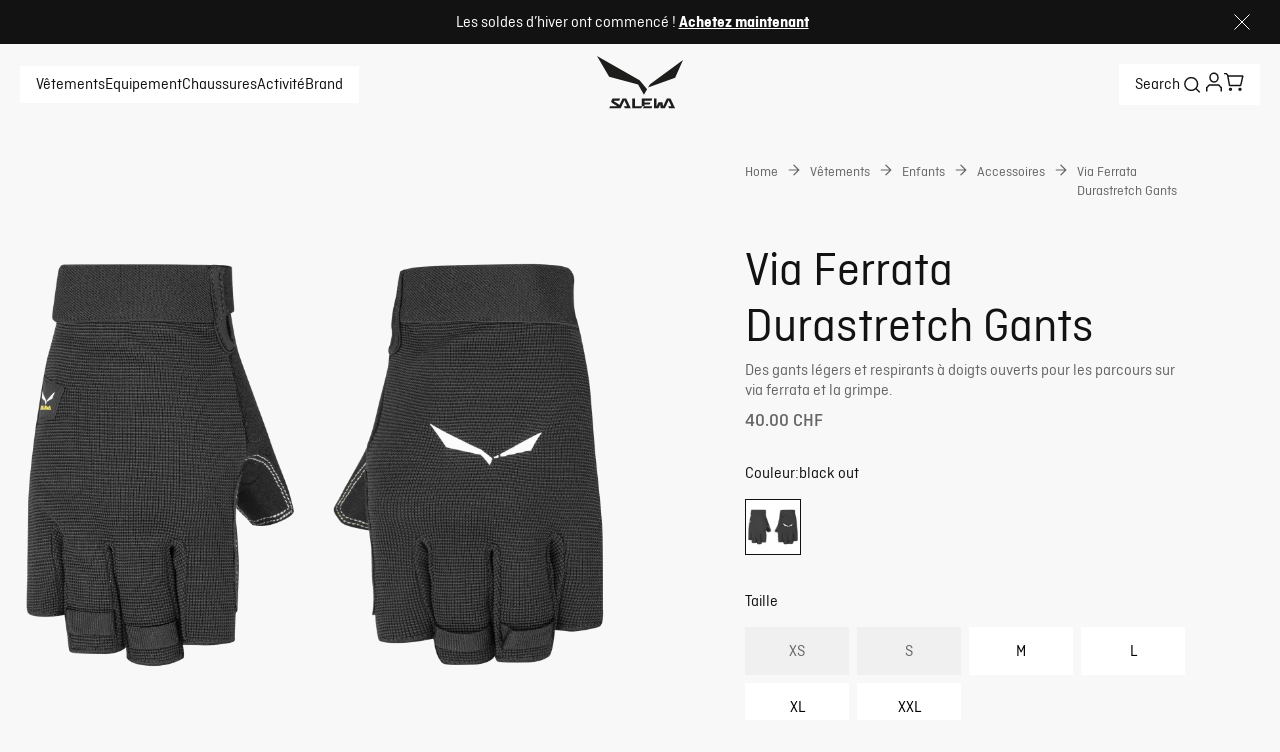

--- FILE ---
content_type: text/css; charset=utf-8
request_url: https://www.salewa.com/_nuxt/UiAccordion.q23lopzs.css
body_size: 107
content:
.ui-accordion-item[data-v-4fdf6b9f]{position:relative}.ui-accordion-item__header[data-v-4fdf6b9f]{align-items:center;cursor:pointer;display:flex;gap:12px;justify-content:space-between;padding:20px 0}.ui-accordion-item__header .details[data-v-4fdf6b9f]{align-items:center;display:flex;gap:12px;justify-content:center}.ui-accordion-item__header .ui-icon[data-v-4fdf6b9f]{height:24px;width:24px}.top[data-v-4fdf6b9f]{border-top:2px solid rgb(var(--rgb-ui-separator),.4)}.bottom[data-v-4fdf6b9f]{border-bottom:2px solid rgb(var(--rgb-ui-separator),.4)}.none[data-v-4fdf6b9f]{border:unset}.top-bottom[data-v-4fdf6b9f]{border-bottom:2px solid rgb(var(--rgb-ui-separator),.4)}.top-bottom[data-v-4fdf6b9f]:first-of-type{border-top:2px solid rgb(var(--rgb-ui-separator),.4)}.accordion-enter-active[data-v-4fdf6b9f],.accordion-leave-active[data-v-4fdf6b9f]{overflow:hidden;transition:height .3s ease,opacity .3s ease;will-change:height,opacity}.accordion-enter-from[data-v-4fdf6b9f],.accordion-leave-to[data-v-4fdf6b9f]{height:0!important;opacity:0}.large .ui-icon[data-v-4fdf6b9f]{height:32px;width:32px}@media (min-width:1024px){.large .ui-icon[data-v-4fdf6b9f]{height:40px;width:40px}}.large .ui-accordion-item__content[data-v-4fdf6b9f]{cursor:default;padding-bottom:20px}.filter[data-v-4fdf6b9f]{border:none;margin-bottom:8px;padding:16px}.ui-accordion-item__header[data-v-4fdf6b9f]{font-size:1.375rem;font-style:normal;line-height:1.875rem}@media (min-width:1024px){.ui-accordion-item__header[data-v-4fdf6b9f]{font-size:2rem;font-size:1.375rem;font-style:normal;line-height:2.375rem;line-height:1.875rem;padding-block:40px}}@media (min-width:1024px) and (min-width:1024px){.ui-accordion-item__header[data-v-4fdf6b9f]{font-size:2rem;line-height:2.375rem}}.ui-accordion-item__header h2[data-v-4fdf6b9f]{font-size:1.375rem;font-style:normal;line-height:1.875rem}@media (min-width:1024px){.ui-accordion-item__header h2[data-v-4fdf6b9f]{font-size:2rem;line-height:2.375rem}}.ui-accordion-item .ui-accordion-item__content[data-v-4fdf6b9f]{font-size:1.125rem;font-style:normal;font-weight:400;line-height:133%;padding-bottom:20px}@media (min-width:1024px){.ui-accordion-item .ui-accordion-item__content[data-v-4fdf6b9f]{padding-bottom:30px}}.ui-accordion-item .ui-accordion-item__content[data-v-4fdf6b9f] a{color:inherit}@media (min-width:1024px){.large .ui-accordion-item__content[data-v-4fdf6b9f]{padding-bottom:40px}}.filter[data-v-4fdf6b9f]{background-color:var(--brand-off-white)}.filter .ui-accordion-item__header[data-v-4fdf6b9f]{font-size:1rem;font-style:normal;font-weight:500;line-height:125%}.ui-accordion[data-v-efa6f293]{list-style:none;margin:0;overflow:auto;padding:0}


--- FILE ---
content_type: text/javascript; charset=utf-8
request_url: https://www.salewa.com/_nuxt/De1jMv6h.js
body_size: 10524
content:
const t={"Hello World":{t:0,b:{t:2,i:[{t:3}],s:"Bonjour le monde"}},"learn-more":{t:0,b:{t:2,i:[{t:3}],s:"En savoir plus"}},language:{international:{t:0,b:{t:2,i:[{t:3}],s:"International"}},en:{t:0,b:{t:2,i:[{t:3}],s:"English"}},de:{t:0,b:{t:2,i:[{t:3}],s:"Deutsch"}},it:{t:0,b:{t:2,i:[{t:3}],s:"Italiano"}},fr:{t:0,b:{t:2,i:[{t:3}],s:"Français"}},es:{t:0,b:{t:2,i:[{t:3}],s:"Español"}},"change-language":{en:{t:0,b:{t:2,i:[{t:3}],s:"Switch to English"}},de:{t:0,b:{t:2,i:[{t:3}],s:"Zu Deutsch Wechseln"}},it:{t:0,b:{t:2,i:[{t:3}],s:"Cambia in italiano"}},es:{t:0,b:{t:2,i:[{t:3}],s:"Cambiar al español"}},fr:{t:0,b:{t:2,i:[{t:3}],s:"Passer au français"}}}},shops:{name:{wildcountry:{t:0,b:{t:2,i:[{t:3}],s:"Wild Country®"}},lamunt:{t:0,b:{t:2,i:[{t:3}],s:"LaMunt®"}},salewa:{t:0,b:{t:2,i:[{t:3}],s:"Salewa®"}},dynafit:{t:0,b:{t:2,i:[{t:3}],s:"Dynafit®"}},evolv:{t:0,b:{t:2,i:[{t:3}],s:"Evolv®"}}},full:{WiC_INT:{t:0,b:{t:2,i:[{t:3}],s:"International"}},WiC_EU:{t:0,b:{t:2,i:[{t:3}],s:"International"}},WiC_US:{t:0,b:{t:2,i:[{t:3}],s:"États-Unis"}},WiC_UK:{t:0,b:{t:2,i:[{t:3}],s:"Royaume-Uni"}},WiC_GB:{t:0,b:{t:2,i:[{t:3}],s:"UK"}},WiC_DE:{t:0,b:{t:2,i:[{t:3}],s:"Allemagne"}},WiC_IT:{t:0,b:{t:2,i:[{t:3}],s:"Italie"}},WiC_AT:{t:0,b:{t:2,i:[{t:3}],s:"Autriche"}},Salewa_INT:{t:0,b:{t:2,i:[{t:3}],s:"International"}},Salewa_EU:{t:0,b:{t:2,i:[{t:3}],s:"International"}},Salewa_US:{t:0,b:{t:2,i:[{t:3}],s:"États-Unis"}},Salewa_UK:{t:0,b:{t:2,i:[{t:3}],s:"Royaume-Uni"}},Salewa_GB:{t:0,b:{t:2,i:[{t:3}],s:"UK"}},Salewa_DE:{t:0,b:{t:2,i:[{t:3}],s:"Allemagne"}},Salewa_IT:{t:0,b:{t:2,i:[{t:3}],s:"Italie"}},Salewa_AT:{t:0,b:{t:2,i:[{t:3}],s:"Autriche"}},Salewa_CH:{t:0,b:{t:2,i:[{t:3}],s:"Suisse"}},Salewa_ES:{t:0,b:{t:2,i:[{t:3}],s:"Espagne"}},Salewa_FR:{t:0,b:{t:2,i:[{t:3}],s:"France"}},LaMunt_CH:{t:0,b:{t:2,i:[{t:3}],s:"Suisse"}},LaMunt_AT:{t:0,b:{t:2,i:[{t:3}],s:"Autriche"}},LaMunt_IT:{t:0,b:{t:2,i:[{t:3}],s:"Italie"}},LaMunt_DE:{t:0,b:{t:2,i:[{t:3}],s:"Allemagne"}},LaMunt_INT:{t:0,b:{t:2,i:[{t:3}],s:"International"}},LaMunt_EU:{t:0,b:{t:2,i:[{t:3}],s:"International"}},Dynafit_CH:{t:0,b:{t:2,i:[{t:3}],s:"Suisse"}},Dynafit_AT:{t:0,b:{t:2,i:[{t:3}],s:"Autriche"}},Dynafit_IT:{t:0,b:{t:2,i:[{t:3}],s:"Italie"}},Dynafit_DE:{t:0,b:{t:2,i:[{t:3}],s:"Allemagne"}},Dynafit_FR:{t:0,b:{t:2,i:[{t:3}],s:"France"}},Dynafit_UK:{t:0,b:{t:2,i:[{t:3}],s:"Royaume-Uni"}},Dynafit_US:{t:0,b:{t:2,i:[{t:3}],s:"USA"}},Dynafit_INT:{t:0,b:{t:2,i:[{t:3}],s:"International"}},Dynafit_EU:{t:0,b:{t:2,i:[{t:3}],s:"International"}},Evolv_US:{t:0,b:{t:2,i:[{t:3}],s:"USA"}},Evolv_INT:{t:0,b:{t:2,i:[{t:3}],s:"International"}},Evolv_EU:{t:0,b:{t:2,i:[{t:3}],s:"International"}}},short:{WiC_INT:{t:0,b:{t:2,i:[{t:3}],s:"INT"}},WiC_US:{t:0,b:{t:2,i:[{t:3}],s:"US"}},WiC_UK:{t:0,b:{t:2,i:[{t:3}],s:"UK"}},WiC_DE:{t:0,b:{t:2,i:[{t:3}],s:"DE"}},WiC_IT:{t:0,b:{t:2,i:[{t:3}],s:"IT"}},WiC_AT:{t:0,b:{t:2,i:[{t:3}],s:"AT"}},Salewa_INT:{t:0,b:{t:2,i:[{t:3}],s:"INT"}},Salewa_US:{t:0,b:{t:2,i:[{t:3}],s:"US"}},Salewa_UK:{t:0,b:{t:2,i:[{t:3}],s:"UK"}},Salewa_DE:{t:0,b:{t:2,i:[{t:3}],s:"DE"}},Salewa_IT:{t:0,b:{t:2,i:[{t:3}],s:"IT"}},Salewa_AT:{t:0,b:{t:2,i:[{t:3}],s:"AT"}},Salewa_CH:{t:0,b:{t:2,i:[{t:3}],s:"CH"}},Salewa_ES:{t:0,b:{t:2,i:[{t:3}],s:"ES"}},Salewa_FR:{t:0,b:{t:2,i:[{t:3}],s:"FR"}},LaMunt_CH:{t:0,b:{t:2,i:[{t:3}],s:"CH"}},LaMunt_AT:{t:0,b:{t:2,i:[{t:3}],s:"AT"}},LaMunt_IT:{t:0,b:{t:2,i:[{t:3}],s:"IT"}},LaMunt_DE:{t:0,b:{t:2,i:[{t:3}],s:"DE"}},LaMunt_INT:{t:0,b:{t:2,i:[{t:3}],s:"INT"}},LaMunt_EU:{t:0,b:{t:2,i:[{t:3}],s:"INT"}},Dynafit_DE:{t:0,b:{t:2,i:[{t:3}],s:"DE"}},Dynafit_AT:{t:0,b:{t:2,i:[{t:3}],s:"AT"}},Dynafit_CH:{t:0,b:{t:2,i:[{t:3}],s:"CH"}},Dynafit_IT:{t:0,b:{t:2,i:[{t:3}],s:"IT"}},Dynafit_FR:{t:0,b:{t:2,i:[{t:3}],s:"FR"}},Dynafit_UK:{t:0,b:{t:2,i:[{t:3}],s:"UK"}},Dynafit_US:{t:0,b:{t:2,i:[{t:3}],s:"US"}},Dynafit_INT:{t:0,b:{t:2,i:[{t:3}],s:"INT"}},Dynafit_EU:{t:0,b:{t:2,i:[{t:3}],s:"INT"}},Evolv_US:{t:0,b:{t:2,i:[{t:3}],s:"US"}},Evolv_INT:{t:0,b:{t:2,i:[{t:3}],s:"INT"}},Evolv_EU:{t:0,b:{t:2,i:[{t:3}],s:"INT"}}},shopSwitch:{t:0,b:{t:2,i:[{t:3}],s:"Acheter dans un autre pays"}},shopSwitchMessages:{en:{t:0,b:{t:2,i:[{t:3}],s:"Switch to English"}},de:{t:0,b:{t:2,i:[{t:3}],s:"Zu Deutsch Wechseln"}},it:{t:0,b:{t:2,i:[{t:3}],s:"Passaggio all'italiano"}},fr:{t:0,b:{t:2,i:[{t:3}],s:"Passer au français"}},es:{t:0,b:{t:2,i:[{t:3}],s:"Cambiar a español"}}},prepareReturn:{t:0,b:{t:2,i:[{t:3}],s:"Préparer le retour"}}},account:{hello:{t:0,b:{t:2,i:[{t:3}],s:"Bonjour"}},subheader:{t:0,b:{t:2,i:[{t:3}],s:"Bienvenue dans votre compte !"}},profile:{t:0,b:{t:2,i:[{t:3}],s:"Profil"}},myAccount:{t:0,b:{t:2,i:[{t:3}],s:"Mon compte"}},overview:{t:0,b:{t:2,i:[{t:3}],s:"Vue d’ensemble"}},warrantyClaim:{t:0,b:{t:2,i:[{t:3}],s:"Réclamation de garantie"}},returns:{t:0,b:{t:2,i:[{t:3}],s:"Retours"}},logOut:{t:0,b:{t:2,i:[{t:3}],s:"Déconnexion"}},orders:{t:0,b:{t:2,i:[{t:3}],s:"Commandes"}},view:{t:0,b:{t:2,i:[{t:3}],s:"Voir"}},findYourOrders:{t:0,b:{t:2,i:[{t:3}],s:"Retrouvez vos commandes ici"}},findYourReturns:{t:0,b:{t:2,i:[{t:3}],s:"Retrouvez vos retours classés par date ici"}}},orderHistory:{yourHistory:{t:0,b:{t:2,i:[{t:3}],s:"Votre historique de commandes, trié par date"}},orderDate:{t:0,b:{t:2,i:[{t:3}],s:"Date de commande"}},trackingNumber:{t:0,b:{t:2,i:[{t:3}],s:"N° de suivi"}},status:{t:0,b:{t:2,i:[{t:3}],s:"Statut"}},orderNumber:{t:0,b:{t:2,i:[{t:3,v:"N° de commande : "},{t:4,k:"orderNumber"}]}},viewOrder:{t:0,b:{t:2,i:[{t:3}],s:"Voir la commande"}},items:{t:0,b:{t:2,i:[{t:3}],s:"Articles"}},backToOverview:{t:0,b:{t:2,i:[{t:3}],s:"Retour à l’aperçu"}},returnProducts:{t:0,b:{t:2,i:[{t:3}],s:"Retourner des produits"}}},returnHistory:{findYourReturns:{t:0,b:{t:2,i:[{t:3}],s:"Retrouvez vos retours classés par date ici"}},returnNumber:{t:0,b:{t:2,i:[{t:3,v:"Retour n° "},{t:4,k:"returnNumber"}]}},returnDate:{t:0,b:{t:2,i:[{t:3}],s:"Date du retour"}},orderNumber:{t:0,b:{t:2,i:[{t:3}],s:"Commande n°"}},orderDate:{t:0,b:{t:2,i:[{t:3}],s:"Date de commande"}},status:{t:0,b:{t:2,i:[{t:3}],s:"Statut"}},submitted:{t:0,b:{t:2,i:[{t:3}],s:"Soumis"}},refunded:{t:0,b:{t:2,i:[{t:3}],s:"Remboursé"}},items:{t:0,b:{t:2,i:[{t:3}],s:"Articles"}},viewReturn:{t:0,b:{t:2,i:[{t:3}],s:"Voir le retour"}}},returnDetails:{returnFromOrder:{t:0,b:{t:2,i:[{t:3}],s:"Retour de la commande n°"}},printReturnLabel:{t:0,b:{t:2,i:[{t:3}],s:"Imprimer l’étiquette de retour"}},refundInformation:{t:0,b:{t:2,i:[{t:3}],s:"Informations sur le remboursement"}},total:{eu:{t:0,b:{t:2,i:[{t:3}],s:"Total remboursé TTC"}},us:{t:0,b:{t:2,i:[{t:3}],s:"Total remboursé TTC"}}},returnedProduct:{t:0,b:{t:2,i:[{t:3}],s:"Produit retourné"}},returnedProducts:{t:0,b:{t:2,i:[{t:3}],s:"produits retournés"}}},header:{search:{t:0,b:{t:2,i:[{t:3}],s:"Rechercher"}}},footer:{header1:{t:0,b:{t:2,i:[{t:3}],s:"Vous êtes dans la boutique"}},header2:{t:0,b:{static:"",t:2,i:[]}},title:{t:0,b:{t:2,i:[{t:3}],s:"Autres magasins et langues"}},benefitsMessage:{t:0,b:{t:2,i:[{t:3}],s:"Engineered in the Dolomites, at home anywhere"}},newsletter:{line1:{wildcountry:{t:0,b:{t:2,i:[{t:3}],s:"Bienvenue dans la famille Wild Country !"}},lamunt:{t:0,b:{t:2,i:[{t:3}],s:"Bienvenue dans notre communauté !"}},salewa:{t:0,b:{t:2,i:[{t:3}],s:"Bienvenue dans la famille Salewa!"}},dynafit:{t:0,b:{t:2,i:[{t:3}],s:"Bienvenue au DYNAFITSQUAD"}},evolv:{t:0,b:{t:2,i:[{t:3}],s:"Welcome to the Evolv family!"}}},line2:{t:0,b:{t:2,i:[{t:3}],s:"Veuillez vérifier vos e-mails et confirmer votre inscription."}}},country:{t:0,b:{t:2,i:[{t:3}],s:"Pays"}},language:{t:0,b:{t:2,i:[{t:3}],s:"Langue"}},saveSettings:{t:0,b:{t:2,i:[{t:3}],s:"Enregistrer les paramètres"}},shoppingFrom:{t:0,b:{t:2,i:[{t:3}],s:"Achetez depuis :"}},languagePickerTitle:{t:0,b:{t:2,i:[{t:3}],s:"Sélectionnez votre langue et votre localisation"}},socialMediaTitle:{lamunt:{t:0,b:{t:2,i:[{t:3}],s:"Suivez LaMunt"}},salewa:{t:0,b:{t:2,i:[{t:3}],s:"Suivez-nous sur nos canaux de médias sociaux"}}}},product:{availability:{t:0,b:{t:1,c:[{t:2,i:[{t:3}],s:"Plus qu’un article en stock !"},{t:2,i:[{t:3,v:"Plus que "},{t:4,k:"count"},{t:3,v:" articles en stock !"}]}]}},size:{t:0,b:{t:2,i:[{t:3}],s:"Taille"}},"size-guide":{t:0,b:{t:2,i:[{t:3}],s:"Guide des tailles"}},color:{t:0,b:{t:2,i:[{t:3}],s:"Couleur"}},description:{t:0,b:{t:2,i:[{t:3}],s:"Description"}},activities:{t:0,b:{t:2,i:[{t:3}],s:"Activités"}},productAward:{t:0,b:{t:2,i:[{t:3}],s:"Awards"}},price:{t:0,b:{t:2,i:[{t:3}],s:"Prix"}},benefits:{t:0,b:{t:2,i:[{t:3}],s:"Benefits"}},persons:{t:0,b:{t:2,i:[{t:3}],s:"Personnes"}},volume:{t:0,b:{t:2,i:[{t:3}],s:"Volume"}},"out-of-stock":{t:0,b:{t:2,i:[{t:3}],s:"En rupture de stock"}},"not-available":{t:0,b:{t:2,i:[{t:3}],s:"L'article sera bientôt à nouveau disponible."}},features:{t:0,b:{t:2,i:[{t:3}],s:"Caractéristiques"}},featuresAndSpecifications:{t:0,b:{t:2,i:[{t:3}],s:"Features & Specifications"}},specificationsLabel:{t:0,b:{t:2,i:[{t:3}],s:"Specifications"}},manuals:{t:0,b:{t:2,i:[{t:3}],s:"Manuels"}},"download-manuals":{lamunt:{t:0,b:{t:2,i:[{t:3}],s:"Télécharger le manuel d'instructions"}},wildcountry:{t:0,b:{t:2,i:[{t:3}],s:"Télécharger le manuel d'instructions"}},salewa:{t:0,b:{t:2,i:[{t:3}],s:"Le manuel d'instructions"}},dynafit:{t:0,b:{t:2,i:[{t:3}],s:"Manuel d'instruction"}}},"download-declaration":{lamunt:{t:0,b:{t:2,i:[{t:3}],s:"Télécharger la déclaration de conformité"}},wildcountry:{t:0,b:{t:2,i:[{t:3}],s:"Télécharger la déclaration de conformité"}},salewa:{t:0,b:{t:2,i:[{t:3}],s:"La déclaration de conformité"}},dynafit:{t:0,b:{t:2,i:[{t:3}],s:"Déclaration de conformité"}}},"technical-information":{t:0,b:{t:2,i:[{t:3}],s:"Informations techniques"}},"shipping-returns-repair":{lamunt:{t:0,b:{t:2,i:[{t:3}],s:"Expédition, Retours & Réparations"}},wildcountry:{t:0,b:{t:2,i:[{t:3}],s:"Expédition, Retours & Réparations"}},salewa:{t:0,b:{t:2,i:[{t:3}],s:"Expédition et retours"}}},reviews:{t:0,b:{t:2,i:[{t:3}],s:"Avis"}},"table-headers":{camStopStrength:{t:0,b:{t:2,i:[{t:3}],s:"Résistance au blocage de la came"}},circumference:{t:0,b:{t:2,i:[{t:3}],s:"Circonférence"}},depth:{t:0,b:{t:2,i:[{t:3}],s:"Profondeur"}},dimensionsWeightExactBySize:{t:0,b:{t:2,i:[{t:3}],s:"Poids"}},dynafitSkiTail:{t:0,b:{t:2,i:[{t:3}],s:"Tail Rocker"}},dynafitSkiTip:{t:0,b:{t:2,i:[{t:3}],s:"Tip Rocker"}},expansion:{t:0,b:{t:2,i:[{t:3}],s:"Expansion"}},faceStrength:{t:0,b:{t:2,i:[{t:3}],s:"Résistance frontale"}},gateOpening:{t:0,b:{t:2,i:[{t:3}],s:"Ouverture de la porte"}},gearLoops:{t:0,b:{t:2,i:[{t:3}],s:"Passants pour matériel"}},height:{t:0,b:{t:2,i:[{t:3}],s:"Hauteur"}},heightBySize:{t:0,b:{t:2,i:[{t:3}],s:"Hauteur"}},legMaximum:{t:0,b:{t:2,i:[{t:3}],s:"Tour de jambe maximum"}},lengthBySize:{t:0,b:{t:2,i:[{t:3}],s:"Longueur"}},loadMaxBySize:{t:0,b:{t:2,i:[{t:3}],s:"Charge maximal"}},majorAxisStrength:{t:0,b:{t:2,i:[{t:3}],s:"Résistance sur l'axe majeur"}},maximumDepth:{t:0,b:{t:2,i:[{t:3}],s:"Profondeur maximale"}},minimumDepth:{t:0,b:{t:2,i:[{t:3}],s:"Profondeur minimale"}},minorAxisStrength:{t:0,b:{t:2,i:[{t:3}],s:"Résistance sur l'axe mineur"}},openGateStrength:{t:0,b:{t:2,i:[{t:3}],s:"Résistance avec porte ouverte"}},sideStrength:{t:0,b:{t:2,i:[{t:3}],s:"Résistance latérale"}},size:{t:0,b:{t:2,i:[{t:3}],s:"Taille"}},sizeLeg:{t:0,b:{t:2,i:[{t:3}],s:"Misure jambe"}},sizeWaist:{t:0,b:{t:2,i:[{t:3}],s:"Misure taille"}},skiRadiusA:{t:0,b:{t:2,i:[{t:3}],s:"Radius A"}},skiSidecutBottom:{t:0,b:{t:2,i:[{t:3}],s:"Sidecut Bottom"}},skiSidecutMiddle:{t:0,b:{t:2,i:[{t:3}],s:"Sidecut Middle"}},skiSidecutTop:{t:0,b:{t:2,i:[{t:3}],s:"Sidecut Tip"}},specificationsWeightExactBySize:{t:0,b:{t:2,i:[{t:3}],s:"Poids"}},strengthBySize:{t:0,b:{t:2,i:[{t:3}],s:"Résistance"}},waistMaximum:{t:0,b:{t:2,i:[{t:3}],s:"Tour de taille maximum"}},weight:{t:0,b:{t:2,i:[{t:3}],s:"Poids"}},widthBySize:{t:0,b:{t:2,i:[{t:3}],s:"Largeur"}}},badges:{new:{t:0,b:{t:2,i:[{t:3}],s:"Nouveau"}},comingSoon:{t:0,b:{t:2,i:[{t:3}],s:"Bientôt disponible"}}},"design-function":{t:0,b:{t:2,i:[{t:3}],s:"Éléments de design & Fonctionnalités du produit"}},"materials-care":{lamunt:{t:0,b:{t:2,i:[{t:3}],s:"Matériaux & Technologies"}},wildcountry:{t:0,b:{t:2,i:[{t:3}],s:"Matériaux & Technologies"}},salewa:{t:0,b:{t:2,i:[{t:3}],s:"Matériel et entretien"}},dynafit:{t:0,b:{t:2,i:[{t:3}],s:"Matériel et entretien"}}},"fit-shape":{t:0,b:{t:2,i:[{t:3}],s:"Détails sur l'ajustement et la forme"}},"care-instructions":{t:0,b:{t:2,i:[{t:3}],s:"Instructions d'entretien"}},design:{t:0,b:{t:2,i:[{t:3}],s:"Design"}},"product-features":{t:0,b:{t:2,i:[{t:3}],s:"Caractéristiques du produit"}},"technical-specification":{t:0,b:{t:2,i:[{t:3}],s:"Spécifications"}},materials:{anticutMaterial:{t:0,b:{t:2,i:[{t:3}],s:"Anti-coupures"}},contrastMaterialReinforcement:{t:0,b:{t:2,i:[{t:3}],s:"Renforts de contraste"}},materialsFilling:{t:0,b:{t:2,i:[{t:3}],s:"Matériaux Remplissage"}},csr:{t:0,b:{t:2,i:[{t:3}],s:"CSR"}},dynafitBootCuff:{t:0,b:{t:2,i:[{t:3}],s:"Boot Cuff"}},dynafitBootShell:{t:0,b:{t:2,i:[{t:3}],s:"Boot Shell"}},dynafitBootSpoiler:{t:0,b:{t:2,i:[{t:3}],s:"Boot Spoiler"}},dynafitOtherMaterials:{t:0,b:{t:2,i:[{t:3}],s:"Other Materials"}},dynafitSkiCoreConstructionList:{t:0,b:{t:2,i:[{t:3}],s:"Ski Core Construction"}},materials:{t:0,b:{t:2,i:[{t:3}],s:"Matériaux"}},upperBody:{t:0,b:{t:2,i:[{t:3}],s:"Partie supérieure"}},lowerBody:{t:0,b:{t:2,i:[{t:3}],s:"Partie inférieure"}},inserts:{t:0,b:{t:2,i:[{t:3}],s:"Insert"}},genInsert:{t:0,b:{t:2,i:[{t:3}],s:"Insert"}},hemInsert:{t:0,b:{t:2,i:[{t:3}],s:"Insert d'ourlet"}},backInsert:{t:0,b:{t:2,i:[{t:3}],s:"Insert arrière"}},lining:{t:0,b:{t:2,i:[{t:3}],s:"Doublure"}},pocketLining:{t:0,b:{t:2,i:[{t:3}],s:"Doublure de poche"}},finishing:{t:0,b:{t:2,i:[{t:3}],s:"Finition principale"}},insulation:{t:0,b:{t:2,i:[{t:3}],s:"Isolation"}},reinforcement:{t:0,b:{t:2,i:[{t:3}],s:"Renfort"}},mesh:{t:0,b:{t:2,i:[{t:3}],s:"Maille"}},innerShort:{t:0,b:{t:2,i:[{t:3}],s:"Short intérieur"}},snowgaiter:{t:0,b:{t:2,i:[{t:3}],s:"Guêtre anti-neige"}},composition:{t:0,b:{t:2,i:[{t:3}],s:"Composition"}},mainMaterial:{t:0,b:{t:2,i:[{t:3}],s:"Intérieur"}},carryingSystem:{t:0,b:{t:2,i:[{t:3}],s:"Système de transport"}},cuffComposition:{t:0,b:{t:2,i:[{t:3}],s:"Composition du brassard"}},cuff:{t:0,b:{t:2,i:[{t:3}],s:"Manchette"}},footbed:{t:0,b:{t:2,i:[{t:3}],s:"Plantaire"}},insole:{t:0,b:{t:2,i:[{t:3}],s:"Semelle intérieure"}},insulationComposition:{t:0,b:{t:2,i:[{t:3}],s:"Garnissage"}},liningComposition:{t:0,b:{t:2,i:[{t:3}],s:"Doublure"}},mainMaterialComposition:{t:0,b:{t:2,i:[{t:3}],s:"Composition du matériau principal"}},mainMaterials:{t:0,b:{t:2,i:[{t:3}],s:"Matière principale"}},mainReinforcement:{t:0,b:{t:2,i:[{t:3}],s:"Principal Renforcement"}},material:{t:0,b:{t:2,i:[{t:3}],s:"Matériel"}},materialDescription:{t:0,b:{t:2,i:[{t:3}],s:"Description Matériau"}},materialInside:{t:0,b:{t:2,i:[{t:3}],s:"Matériau interne"}},materialLowerSegment:{t:0,b:{t:2,i:[{t:3}],s:"Matériau du segment inférieur"}},materialMiddleSegment:{t:0,b:{t:2,i:[{t:3}],s:"Matériau du segment central"}},materialOutside:{t:0,b:{t:2,i:[{t:3}],s:"Matériau externe"}},materialUpperSegments:{t:0,b:{t:2,i:[{t:3}],s:"Matériau du segment supérieur"}},naturalFabric:{t:0,b:{t:2,i:[{t:3}],s:"Tissu naturel"}},naturalFabricPercentage:{t:0,b:{t:2,i:[{t:3}],s:"Pourcentage de tissu naturel"}},outsole:{t:0,b:{t:2,i:[{t:3}],s:"Semelle extérieure"}},palm:{t:0,b:{t:2,i:[{t:3}],s:"Main de paume"}},palmComposition:{t:0,b:{t:2,i:[{t:3}],s:"Composition des palmiers"}},reinforcementInserts:{t:0,b:{t:2,i:[{t:3}],s:"Insert"}},reinforces:{t:0,b:{t:2,i:[{t:3}],s:"Renforts"}},upper:{t:0,b:{t:2,i:[{t:3}],s:"Extérieur"}},waterproofLiner:{t:0,b:{t:2,i:[{t:3}],s:"Doublure Imperméable"}},poleDiameter:{t:0,b:{t:2,i:[{t:3}],s:"Diamètre pôles"}},poles:{t:0,b:{t:2,i:[{t:3}],s:"Bâtons"}},tentConstructionList:{t:0,b:{t:2,i:[{t:3}],s:"Construction de tente"}},tentFloor:{t:0,b:{t:2,i:[{t:3}],s:"Fond"}},tentFly:{t:0,b:{t:2,i:[{t:3}],s:"Fly"}},tentGuyLines:{t:0,b:{t:2,i:[{t:3}],s:"Haubans"}},tentGuyLinesQuantity:{t:0,b:{t:2,i:[{t:3}],s:"Tringles"}},tentPegs:{t:0,b:{t:2,i:[{t:3}],s:"Piquets"}},tentPegsQuantity:{t:0,b:{t:2,i:[{t:3}],s:"Piquets"}},tentPoleQuantity:{t:0,b:{t:2,i:[{t:3}],s:"Pôles"}},tentWindConstructionList:{t:0,b:{t:2,i:[{t:3}],s:"Protection contre le vent (testé en souflerie)"}},watercolumnFloor:{t:0,b:{t:2,i:[{t:3}],s:"Colonne d'eau sol"}},watercolumnFlysheet:{t:0,b:{t:2,i:[{t:3}],s:"Colonne d'eau double-toit"}}},"sustainable-approach":{t:0,b:{t:2,i:[{t:3,v:"Approche durable de "},{t:4,k:"brand"}]}},laMuntCares:{partners:{t:0,b:{t:2,i:[{t:3}],s:"NOUS CHOISISSONS NOS PARTENAIRES AVEC PRÉCAUTION"}},chemical:{t:0,b:{t:2,i:[{t:3}],s:"NOUS PRENONS LA GESTION DES PRODUITS CHIMIQUES AU SÉRIEUX"}},materialsSelection:{t:0,b:{t:2,i:[{t:3}],s:"NOUS SÉLECTIONNONS LES MATÉRIAUX AVEC SOIN"}},animals:{t:0,b:{t:2,i:[{t:3}],s:"ANIMAUX"}}},specifications:{temperatureComfort:{t:0,b:{t:2,i:[{t:3}],s:"Température de confort"}},temperatureExtreme:{t:0,b:{t:2,i:[{t:3}],s:"Température extrême"}},temperatureLimit:{t:0,b:{t:2,i:[{t:3}],s:"Limite de température"}},evolvMaterial:{t:0,b:{t:2,i:[{t:3}],s:"Materials"}},evolvMidsole:{t:0,b:{t:2,i:[{t:3}],s:"Midsole"}},evolvOutsole:{t:0,b:{t:2,i:[{t:3}],s:"Outsole"}},evolvInsole:{t:0,b:{t:2,i:[{t:3}],s:"Insole"}},evolvSizes:{t:0,b:{t:2,i:[{t:3}],s:"Sizes"}},evolvUpper:{t:0,b:{t:2,i:[{t:3}],s:"Upper"}},evolvWeight:{t:0,b:{t:2,i:[{t:3}],s:"Weight"}},closure:{t:0,b:{t:2,i:[{t:3}],s:"Closure"}},evolvLiner:{t:0,b:{t:2,i:[{t:3}],s:"Liner"}},evolvRand:{t:0,b:{t:2,i:[{t:3}],s:"Rand"}},evolvVegan:{t:0,b:{t:2,i:[{t:3}],s:"Vegan"}},ageGroup:{t:0,b:{t:2,i:[{t:3}],s:"Age Group"}},evolvProfile:{t:0,b:{t:2,i:[{t:3}],s:"Profile"}},apparelLayerList:{t:0,b:{t:2,i:[{t:3}],s:"Couches"}},articleNumber:{t:0,b:{t:2,i:[{t:3}],s:"Numéro·d'article"}},baseDiameter:{t:0,b:{t:2,i:[{t:3}],s:"Diamètre base"}},bodyHeight:{t:0,b:{t:2,i:[{t:3}],s:"Taille du corps"}},bottleConstructionList:{t:0,b:{t:2,i:[{t:3}],s:"Structure"}},breakingLoadsLateral:{t:0,b:{t:2,i:[{t:3}],s:"Charge de rupture lateral"}},breakingLoadsLongitudinal:{t:0,b:{t:2,i:[{t:3}],s:"Charge de rupture longitudinal"}},breakingLoadsOpen:{t:0,b:{t:2,i:[{t:3}],s:"Charge de rupture ouvert"}},breathabilityClothingGtx:{t:0,b:{t:2,i:[{t:3}],s:"Tissu respirant GTX"}},breathabilityClothing:{t:0,b:{t:2,i:[{t:3}],s:"Tissu respirant"}},carabinerDimension:{t:0,b:{t:2,i:[{t:3}],s:"Dimension Mousqueton"}},centerBackLength:{t:0,b:{t:2,i:[{t:3}],s:"Longueur du dos"}},chamberConstructionList:{t:0,b:{t:2,i:[{t:3}],s:"Construction de chambres"}},clothingFitLegList:{t:0,b:{t:2,i:[{t:3}],s:"Largeur des jambes"}},clothingFit:{t:0,b:{t:2,i:[{t:3}],s:"Forme"}},cramponSizeUsMen:{t:0,b:{t:2,i:[{t:3}],s:"Taille des crampons US"}},diameter:{t:0,b:{t:2,i:[{t:3}],s:"Diamètre"}},drop:{t:0,b:{t:2,i:[{t:3}],s:"Drop"}},dynamicElongationTwin:{t:0,b:{t:2,i:[{t:3}],s:"Élongation dynamique (corde jumelée)"}},dynamicElongationHalf:{t:0,b:{t:2,i:[{t:3}],s:"Élongation dynamique (corde à double)"}},dynamicElongation:{t:0,b:{t:2,i:[{t:3}],s:"Élongation dynamique (corde à simple)"}},essentialFunctionCategoryList:{t:0,b:{t:2,i:[{t:3}],s:"Essential Function"}},evoBelt:{t:0,b:{t:2,i:[{t:3}],s:"Ceinture Evo"}},extensionLongArm:{t:0,b:{t:2,i:[{t:3}],s:"Extension Bras Long"}},extensionShortArm:{t:0,b:{t:2,i:[{t:3}],s:"Extension Bras Cour"}},fabricsDescription:{t:0,b:{t:2,i:[{t:3}],s:"Matériel"}},falls:{t:0,b:{t:2,i:[{t:3}],s:"Nombre de chutes (corde à simple)"}},fallsTwin:{t:0,b:{t:2,i:[{t:3}],s:"Nombre de chutes (corde jumelée)"}},fallsHalf:{t:0,b:{t:2,i:[{t:3}],s:"Nombre de chutes (corde à double)"}},flexZoneList:{t:0,b:{t:2,i:[{t:3}],s:"zone Flex"}},footWidth:{t:0,b:{t:2,i:[{t:3}],s:"Largeur aux pieds"}},genderList:{t:0,b:{t:2,i:[{t:3}],s:"Sexe"}},hardwareLoops:{t:0,b:{t:2,i:[{t:3}],s:"Hardware loops"}},heightString:{t:0,b:{t:2,i:[{t:3}],s:"Hauteur"}},helmetConstructionList:{t:0,b:{t:2,i:[{t:3}],s:"Construction casque"}},iceAxeConstructionList:{t:0,b:{t:2,i:[{t:3}],s:"Piolets: structure"}},impactForceTwin:{t:0,b:{t:2,i:[{t:3}],s:"Force d’impact (corde jumelée)"}},impactForceHalf:{t:0,b:{t:2,i:[{t:3}],s:"Force d’impact (corde à double)"}},impactForce:{t:0,b:{t:2,i:[{t:3}],s:"Force d’impact (corde à simple)"}},kneeWidth:{t:0,b:{t:2,i:[{t:3}],s:"Largeur aux genoux"}},knotability:{t:0,b:{t:2,i:[{t:3}],s:"Souplesse au nœud"}},lateralSideSeamLength:{t:0,b:{t:2,i:[{t:3}],s:"Longueur latérale"}},loadAxial:{t:0,b:{t:2,i:[{t:3}],s:"Charge axiale"}},loadMaxString:{t:0,b:{t:2,i:[{t:3}],s:"Charge maximal"}},madeInList:{t:0,b:{t:2,i:[{t:3}],s:"Fabriqué en"}},moutaineeringBootSize:{t:0,b:{t:2,i:[{t:3}],s:"Taille Chaussure Montagne"}},mouthDiameter:{t:0,b:{t:2,i:[{t:3}],s:"Diamètre bouche"}},numberOfPoints:{t:0,b:{t:2,i:[{t:3}],s:"Points"}},paddingWeight:{t:0,b:{t:2,i:[{t:3}],s:"Poids du garnissage"}},pickTypeList:{t:0,b:{t:2,i:[{t:3}],s:"Type Lame Liste"}},ropeDiameter:{t:0,b:{t:2,i:[{t:3}],s:"Diamètre de la corde"}},ropeTypeUrlLText:{t:0,b:{t:2,i:[{t:3}],s:"Type de Corde"}},salewaBackpackTorsoLength:{t:0,b:{t:2,i:[{t:3}],s:"Longueur du torse"}},salewaBladeVolume:{t:0,b:{t:2,i:[{t:3}],s:"Volume de la lame"}},salewaLengthExtended:{t:0,b:{t:2,i:[{t:3}],s:"Longueur déployée"}},salewaCarabinerCapability:{t:0,b:{t:2,i:[{t:3}],s:"Capacité du mousqueton"}},salewaCarabinerOpening:{t:0,b:{t:2,i:[{t:3}],s:"Ouverture du mousqueton"}},salewaGateOpening:{t:0,b:{t:2,i:[{t:3}],s:"ouverture du levier"}},salewaGearCarabinersAttachment:{t:0,b:{t:2,i:[{t:3}],s:"Fixation des mousquetons d'engrenage"}},salewaGearLoops:{t:0,b:{t:2,i:[{t:3}],s:"Boucles d'équipement"}},salewaLongArmContracted:{t:0,b:{t:2,i:[{t:3}],s:"Long Arm Contracted"}},salewaMajorAxisStrength:{t:0,b:{t:2,i:[{t:3}],s:"Force du grand axe"}},salewaMinorAxisStrength:{t:0,b:{t:2,i:[{t:3}],s:"Force du petit axe"}},salewaOpenGateStrength:{t:0,b:{t:2,i:[{t:3}],s:"Résistance du mousqueton ouvert"}},salewaRearGearLoop:{t:0,b:{t:2,i:[{t:3}],s:"Longueur du harnais"}},salewaSegments:{t:0,b:{t:2,i:[{t:3}],s:"Segmentation"}},salewaShortArmContracted:{t:0,b:{t:2,i:[{t:3}],s:"Short Arm Contracted"}},salewaSlingLength:{t:0,b:{t:2,i:[{t:3}],s:"Longueur de l'élingue"}},salewaVolumeOfVfShockAbsorber:{t:0,b:{t:2,i:[{t:3}],s:"Volume Of Vf Shock Absorber"}},screwGate:{t:0,b:{t:2,i:[{t:3}],s:"DoigtAVis"}},selfBlockBuckle:{t:0,b:{t:2,i:[{t:3}],s:"Boucle Self-Lock"}},shaftLength:{t:0,b:{t:2,i:[{t:3}],s:"Longueur repliée"}},shaftTypeList:{t:0,b:{t:2,i:[{t:3}],s:"Type Manche Liste"}},sheathPercentage:{t:0,b:{t:2,i:[{t:3}],s:"Pourcentage de la gaine"}},sheathSlippage:{t:0,b:{t:2,i:[{t:3}],s:"Glissement de la gaine"}},shoelaces:{t:0,b:{t:2,i:[{t:3}],s:"Les lacets"}},shoulderWidth:{t:0,b:{t:2,i:[{t:3}],s:"Largeur aux épaules"}},shovelBlade:{t:0,b:{t:2,i:[{t:3}],s:"Shovel Blade"}},singleShoeWeight:{t:0,b:{t:2,i:[{t:3}],s:"Poids d'une chaussure"}},sizeBack:{t:0,b:{t:2,i:[{t:3}],s:"Misure derrière"}},sizeFront:{t:0,b:{t:2,i:[{t:3}],s:"Misure devant"}},sizeBand:{t:0,b:{t:2,i:[{t:3}],s:"Taille de bande"}},sizeLeg:{t:0,b:{t:2,i:[{t:3}],s:"Misure jambe"}},sizeChest:{t:0,b:{t:2,i:[{t:3}],s:"Misure poitrine"}},sizeWaist:{t:0,b:{t:2,i:[{t:3}],s:"Misure taille"}},sizeInternalLaptopPocket:{t:0,b:{t:2,i:[{t:3}],s:"Dimensions de la poche interne de l'ordinateur portable"}},sizeString:{t:0,b:{t:2,i:[{t:3}],s:"Taille"}},skiBootsSize:{t:0,b:{t:2,i:[{t:3}],s:"Taille Chaussure Ski"}},sleepingBagCutList:{t:0,b:{t:2,i:[{t:3}],s:"Modèle du sac de couchage"}},sleepingBagFillingTypeList:{t:0,b:{t:2,i:[{t:3}],s:"Type de remplissage du sac de couchage"}},slingDimension:{t:0,b:{t:2,i:[{t:3}],s:"Dimension Sangle"}},socksHeightList:{t:0,b:{t:2,i:[{t:3}],s:"Hauteur des chaussettes"}},specificationsComposition:{t:0,b:{t:2,i:[{t:3}],s:"Composition"}},specificationsPackingSize:{t:0,b:{t:2,i:[{t:3}],s:"Taille de l'emballage"}},specificationsWeightExactString:{t:0,b:{t:2,i:[{t:3}],s:"Poids"}},staticElongationTwin:{t:0,b:{t:2,i:[{t:3}],s:"Élongation statique (corde jumelée)"}},staticElongationHalf:{t:0,b:{t:2,i:[{t:3}],s:"Élongation statique (corde à double)"}},staticElongation:{t:0,b:{t:2,i:[{t:3}],s:"Élongation statique (corde à simple)"}},userWeight:{t:0,b:{t:2,i:[{t:3}],s:"Poids de l'utilisateur "}},varioWebbing:{t:0,b:{t:2,i:[{t:3}],s:"Sangle Vario"}},viaFerrataConstructionList:{t:0,b:{t:2,i:[{t:3}],s:"Via Ferrata: structure"}},volume:{t:0,b:{t:2,i:[{t:3}],s:"Volume"}},waterColumn:{t:0,b:{t:2,i:[{t:3}],s:"Colonne d'eau"}},zipperLengthList:{t:0,b:{t:2,i:[{t:3}],s:"Longueur du zip"}},productStateList:{t:0,b:{t:2,i:[{t:3}],s:"État du produit "}},salewaFootwearSoleSegmentList:{t:0,b:{t:2,i:[{t:3}],s:"Segmenter semelle "}},salewaBenefitFit:{t:0,b:{t:2,i:[{t:3}],s:"Forme"}},salewaDimensions:{t:0,b:{t:2,i:[{t:3}],s:"Dimensions"}},salewaLocking:{t:0,b:{t:2,i:[{t:3}],s:"Fermeture"}},shaft:{t:0,b:{t:2,i:[{t:3}],s:"Manche"}},areaInnerTent:{t:0,b:{t:2,i:[{t:3}],s:"Superficie Tente intérieure"}},areaVestibulesBack:{t:0,b:{t:2,i:[{t:3}],s:"Abside derrière"}},areaVestibulesFront:{t:0,b:{t:2,i:[{t:3}],s:"Abside frontale"}},entrances:{t:0,b:{t:2,i:[{t:3}],s:"Entrées"}},heightInnerTent:{t:0,b:{t:2,i:[{t:3}],s:"Hauteur tente intérieure"}},tentLivabilityDimensions:{t:0,b:{t:2,i:[{t:3}],s:"Dimensions"}},tentPersonsList:{t:0,b:{t:2,i:[{t:3}],s:"Personnes"}},tentVentilations:{t:0,b:{t:2,i:[{t:3}],s:"système d’aération"}},tentVentilationTypeList:{t:0,b:{t:2,i:[{t:3}],s:"Type de ventilation"}},tentVestibulesQuantity:{t:0,b:{t:2,i:[{t:3}],s:"Abside"}},vestibuleForGearStorageAndCooking:{t:0,b:{t:2,i:[{t:3}],s:"Espace pour stocker du matériel ou cuisiner"}},weightPackingSizeString:{t:0,b:{t:2,i:[{t:3}],s:"Taille de l'emballage"}},weightMax:{t:0,b:{t:2,i:[{t:3}],s:"Poids Max"}},weightMin:{t:0,b:{t:2,i:[{t:3}],s:"Poids min."}},dynafitBreathability5List:{t:0,b:{t:2,i:[{t:3}],s:"Respirabilité"}},dynafitWarmth5List:{t:0,b:{t:2,i:[{t:3}],s:"Chaleur"}},dynafitWaterProofness5List:{t:0,b:{t:2,i:[{t:3}],s:"Résistance à l'eau"}},dynafitWindProofness5List:{t:0,b:{t:2,i:[{t:3}],s:"Résistance au vent"}},dynafitClothingFitList:{t:0,b:{t:2,i:[{t:3}],s:"Portabilité"}},apparelJacketCategoryList:{t:0,b:{t:2,i:[{t:3}],s:"Catégorie de gilet"}},dynafitLayersList:{t:0,b:{t:2,i:[{t:3}],s:"Couches"}},weightExact:{t:0,b:{t:2,i:[{t:3}],s:"Poids"}},inseamMeasure:{t:0,b:{t:2,i:[{t:3}],s:"Longueur de la jambe"}},dynafitBootBindingsTypeList:{t:0,b:{t:2,i:[{t:3}],s:"Boot-Binding System"}},dynafitBootBuckleList:{t:0,b:{t:2,i:[{t:3}],s:"Closure System"}},dynafitBootCuffRotation:{t:0,b:{t:2,i:[{t:3}],s:"Cuff Rotation"}},dynafitBootFlex:{t:0,b:{t:2,i:[{t:3}],s:"Flex"}},dynafitBootLastWidth:{t:0,b:{t:2,i:[{t:3}],s:"Last Width"}},dynafitDropList:{t:0,b:{t:2,i:[{t:3}],s:"Drop"}},dynafitFootwareFitList:{t:0,b:{t:2,i:[{t:3}],s:"Fit"}},midcut:{t:0,b:{t:2,i:[{t:3}],s:"Midcut"}},dynafitFootwareMidsole:{t:0,b:{t:2,i:[{t:3}],s:"Midsole"}},dynafitShoesWaterproof:{t:0,b:{t:2,i:[{t:3}],s:"Imperméable/s"}},dynafitAverageWidth:{t:0,b:{t:2,i:[{t:3}],s:"Average Width"}},heightAdjustable:{t:0,b:{t:2,i:[{t:3}],s:"Height adjustable"}},lenghtMaximal:{t:0,b:{t:2,i:[{t:3}],s:"Maximal Length"}},packingSize:{t:0,b:{t:2,i:[{t:3}],s:"Taille de l'emballage"}},dynafitPoleGrip:{t:0,b:{t:2,i:[{t:3}],s:"Pole Grip"}},dynafitPoleMain:{t:0,b:{t:2,i:[{t:3}],s:"Pole Material"}},dynafitPoleTip:{t:0,b:{t:2,i:[{t:3}],s:"Pole Tip"}},certifications:{t:0,b:{t:2,i:[{t:3}],s:"Certifications"}},circumference:{t:0,b:{t:2,i:[{t:3}],s:"Circumference"}},dynafitEyewearBaseCurve:{t:0,b:{t:2,i:[{t:3}],s:"Base Curve"}},dynafitEyeWearFrame:{t:0,b:{t:2,i:[{t:3}],s:"Frame"}},dynafitEyewearLensTechnology:{t:0,b:{t:2,i:[{t:3}],s:"Lens Technology"}},dynafitEyewearPackaging:{t:0,b:{t:2,i:[{t:3}],s:"Packaging"}},dynafitEyewearTransmittanceText:{t:0,b:{t:2,i:[{t:3}],s:"Transmittance"}},dynafitBootLinerList:{t:0,b:{t:2,i:[{t:3}],s:"Liner"}},dynafitLensCategory:{t:0,b:{t:2,i:[{t:3}],s:"Lens"}},dynafitBootSoleList:{t:0,b:{t:2,i:[{t:3}],s:"Boot Sole"}},dynafitBootForwardLeanList:{t:0,b:{t:2,i:[{t:3}],s:"Forward Lean"}},dynafitFootwearOutsoleList:{t:0,b:{t:2,i:[{t:3}],s:"Outsole"}},lugs:{t:0,b:{t:2,i:[{t:3}],s:"Lugs"}},bindingDynafitAverageWidth:{t:0,b:{t:2,i:[{t:3}],s:"Average Width"}}}},applicationFormPage:{failedToRegisterAsPro:{t:0,b:{t:2,i:[{t:3}],s:"Nous sommes désolés, mais nous n'avons pas pu finaliser votre demande. Veuillez réessayer plus tard."}},title:{t:0,b:{t:2,i:[{t:3}],s:"Obtenez votre Oberalp Pro Account"}},subtitle:{t:0,b:{t:2,i:[{t:3}],s:"Pro Account"}},proGroup:{t:0,b:{t:2,i:[{t:3}],s:"Groupe Pro"}},organizationClub:{t:0,b:{t:2,i:[{t:3}],s:"Organisation/Club"}},documentId:{t:0,b:{t:2,i:[{t:3}],s:"Copie de la pièce d'identité"}},proofOfMembership:{t:0,b:{t:2,i:[{t:3}],s:"Preuve d'adhésion"}},documentRestrictions:{t:0,b:{t:2,i:[{t:3}],s:"Taille du fichier max 25 Mo au format .jpeg, .png, .pdf"}},writeYourMessage:{t:0,b:{t:2,i:[{t:3}],s:"Écrivez votre message"}},termsOfService:{t:0,b:{t:2,i:[{t:3}],s:"J'ai lu et j'accepte la politique de confidentialité"}},button:{t:0,b:{t:2,i:[{t:3}],s:"Postuler"}},euValues:{ATHLETE:{t:0,b:{t:2,i:[{t:3}],s:"Athlètes"}},"CLIMBING-COACH":{t:0,b:{t:2,i:[{t:3}],s:"Entraîneur d'escalade / Personnel de la salle"}},"COMPANY-PARTNERS":{t:0,b:{t:2,i:[{t:3}],s:"Entreprise & Partenaires"}},"FORMER-EMPLOYEE":{t:0,b:{t:2,i:[{t:3}],s:"Ancien employé"}},"HIKING-GUIDE":{t:0,b:{t:2,i:[{t:3}],s:"Guides de randonnée"}},"MOUNTAIN-GUIDE-GROUP-FRANCE":{t:0,b:{t:2,i:[{t:3}],s:"Guides de haute montagne SNGM"}},"MOUNTAIN-GUIDE-EBVE":{t:0,b:{t:2,i:[{t:3}],s:"Berg und Skiführer EBVE"}},"MOUNTAIN-GUIDE":{t:0,b:{t:2,i:[{t:3}],s:"Alpine Guides IFMGA"}},"ALPINE-RESCUE":{t:0,b:{t:2,i:[{t:3}],s:"Secours en montagne / Forces publiques"}},"VIP-JOURNALIST-INFLUENCER":{t:0,b:{t:2,i:[{t:3}],s:"VIP / Journaliste / Influenceur"}}},usValues:{"ACTIVE-MILITARY":{t:0,b:{t:2,i:[{t:3}],s:"Militaire actif"}},"MEDIA-VOLUNTEER":{t:0,b:{t:2,i:[{t:3}],s:"Autre / Médias / Bénévoles"}},"RESORT-RETAIL-CLIMBING-EMPLOYEE":{t:0,b:{t:2,i:[{t:3}],s:"Employé de station / Commerce de détail / Salle d'escalade"}},"ASSISTANT-GUIDE":{t:0,b:{t:2,i:[{t:3}],s:"Assistant / Guide non certifié"}},"INDUSTRY-PROFESSIONAL":{t:0,b:{t:2,i:[{t:3}],s:"Professionnel de l'industrie"}},"ALPINE-RESCUE-TEAM":{t:0,b:{t:2,i:[{t:3}],s:"Équipe de sauvetage alpin / Instructeur"}},"OBERALP-RETAIL-PARTNER":{t:0,b:{t:2,i:[{t:3}],s:"Employé du partenaire de vente au détail Oberalp"}},"AMGA-ALPINE-GUIDE":{t:0,b:{t:2,i:[{t:3}],s:"Guide alpin AMGA"}}}},cart:{"your-cart":{t:0,b:{t:2,i:[{t:3}],s:"Votre panier"}},"cart-is-empty":{t:0,b:{t:2,i:[{t:3}],s:"Votre panier est vide"}},"fill-cart":{evolv:{t:0,b:{t:2,i:[{t:3}],s:"Go fill it up with our premium climbing hardware and apparel designed by climbers like you."}},wildcountry:{t:0,b:{t:2,i:[{t:3}],s:"Go fill it up with our premium climbing hardware and apparel designed by climbers like you."}},lamunt:{t:0,b:{t:2,i:[{t:3}],s:"Find the perfect pieces for your next Mountain Me-Time by exploring our premium mountain sports apparel collection, made by women for women"}},salewa:{t:0,b:{t:2,i:[{t:3}],s:"Trouvez les produits parfaits pour votre prochaine aventure en montagne."}},dynafit:{t:0,b:{t:2,i:[{t:3}],s:"Trouvez les produits parfaits pour votre prochaine aventure en montagne."}}},"continue-shopping":{t:0,b:{t:2,i:[{t:3}],s:"Continuer vos achats"}},login:{t:0,b:{t:2,i:[{t:3}],s:"Se connecter"}},remove:{t:0,b:{t:2,i:[{t:3}],s:"Supprimer"}},"customer-service":{t:0,b:{t:2,i:[{t:3}],s:"Service client"}},subtotal:{t:0,b:{t:2,i:[{t:3}],s:"Sous-total"}},total:{t:0,b:{t:2,i:[{t:3}],s:"Total"}},sustainableShipping:{t:0,b:{t:2,i:[{t:3}],s:"Livraison durable"}},free:{t:0,b:{t:2,i:[{t:3}],s:"Gratuit"}},discount:{code:{t:0,b:{t:2,i:[{t:3}],s:"Code promo"}},invalidVoucherCode:{t:0,b:{t:2,i:[{t:3}],s:"Désolé, ce code de réduction ne peut pas être appliqué à votre panier."}},discountCodeNoLongerValid:{t:0,b:{t:2,i:[{t:3}],s:"n’est plus valable"}},placeholder:{t:0,b:{t:2,i:[{t:3}],s:"Saisir le code"}}},productAdded:{t:0,b:{t:2,i:[{t:3}],s:"Le produit a été ajouté à votre panier."}},"shop-with-confidence":{t:0,b:{t:2,i:[{t:3}],s:"Achetez en toute confiance avec des retours gratuits"}},checkout:{t:0,b:{t:2,i:[{t:3}],s:"Paiement"}},undo:{t:0,b:{t:2,i:[{t:3}],s:"Annuler"}},"item-removed":{t:0,b:{t:2,i:[{t:3}],s:"Article retiré"}}},profile:{editYourName:{t:0,b:{t:2,i:[{t:3}],s:"Modifiez votre nom, votre adresse e-mail, votre mot de passe et vos centres d’intérêt ici."}},dateOfBirth:{title:{t:0,b:{t:2,i:[{t:3}],s:"Date de naissance"}},placeholder:{eu:{t:0,b:{t:2,i:[{t:3}],s:"JJ/MM/AAAA"}},us:{t:0,b:{t:2,i:[{t:3}],s:"MM/JJ/AAAA"}}}},saveChanges:{t:0,b:{t:2,i:[{t:3}],s:"Enregistrer les modifications"}},profileInformation:{t:0,b:{t:2,i:[{t:3}],s:"Informations du profil"}},saved:{t:0,b:{t:2,i:[{t:3}],s:"Enregistré !"}},emailAddress:{t:0,b:{t:2,i:[{t:3}],s:"Adresse e-mail"}},changePassword:{t:0,b:{t:2,i:[{t:3}],s:"Changer le mot de passe"}}},checkout:{inclVat:{t:0,b:{t:2,i:[{t:3}],s:"TVA incluse"}},product:{t:0,b:{t:2,i:[{t:3}],s:"Produit"}},products:{t:0,b:{t:2,i:[{t:3}],s:"Produits"}},backToPayment:{t:0,b:{t:2,i:[{t:3}],s:"Retour au paiement"}},"back-to-cart":{t:0,b:{t:2,i:[{t:3}],s:"Retour au panier"}},"email-address":{t:0,b:{t:2,i:[{t:3}],s:"Adresse e-mail"}},"your-details":{t:0,b:{t:2,i:[{t:3}],s:"Vos coordonnées"}},delivery:{t:0,b:{t:2,i:[{t:3}],s:"Livraison"}},payment:{t:0,b:{t:2,i:[{t:3}],s:"Paiement"}},continueToDelivery:{t:0,b:{t:2,i:[{t:3}],s:"Continuer vers la livraison"}},continueToPayment:{t:0,b:{t:2,i:[{t:3}],s:"Continuer vers le paiement"}},continue:{t:0,b:{t:2,i:[{t:3}],s:"Continuer"}},continueAsGuest:{t:0,b:{t:2,i:[{t:3}],s:"Continuer en tant qu’invité"}},createAnAccount:{t:0,b:{t:2,i:[{t:3}],s:"Créer un compte"}},phoneInfo:{t:0,b:{t:2,i:[{t:3}],s:"Nous vous appellerons uniquement si nous avons des questions concernant votre commande."}},shipping:{t:0,b:{t:2,i:[{t:3}],s:"Livraison"}},free:{t:0,b:{t:2,i:[{t:3}],s:"Gratuit"}},tax:{t:0,b:{t:2,i:[{t:3}],s:"Taxes"}},tooltip:{t:0,b:{t:2,i:[{t:3}],s:"Les taxes réelles seront calculées en fonction des taxes locales au moment de l’expédition."}},labels:{email:{t:0,b:{t:2,i:[{t:3}],s:"Adresse e-mail"}},name:{t:0,b:{t:2,i:[{t:3}],s:"Prénom"}},surname:{t:0,b:{t:2,i:[{t:3}],s:"Nom"}},country:{t:0,b:{t:2,i:[{t:3}],s:"Pays"}},business:{t:0,b:{t:2,i:[{t:3}],s:"Particulier ou Entreprise"}},companyName:{t:0,b:{t:2,i:[{t:3}],s:"Nom de l’entreprise"}},vatId:{t:0,b:{t:2,i:[{t:3}],s:"Numéro de TVA"}},certifiedEmail:{t:0,b:{t:2,i:[{t:3}],s:"E-mail certifié"}},identificationCode:{t:0,b:{t:2,i:[{t:3}],s:"Code d’identification"}},address:{t:0,b:{t:2,i:[{t:3}],s:"Adresse"}},zipCode:{t:0,b:{t:2,i:[{t:3}],s:"Code postal"}},city:{t:0,b:{t:2,i:[{t:3}],s:"Ville"}},state:{t:0,b:{t:2,i:[{t:3}],s:"État"}},phoneNumber:{t:0,b:{t:2,i:[{t:3}],s:"Numéro de téléphone"}},diffrentBillingAddress:{t:0,b:{t:2,i:[{t:3}],s:"Je souhaite utiliser une autre adresse de facturation."}},countryCode:{t:0,b:{t:2,i:[{t:3}],s:"Indicatif régional"}},businessOptions:{private:{t:0,b:{t:2,i:[{t:3}],s:"Particulier"}},business:{t:0,b:{t:2,i:[{t:3}],s:"Entreprise"}}}},termsConditions:{t:0,b:{t:2,i:[{t:3,v:"J’ai lu et j’accepte les "},{t:4,k:"termsLink"},{t:3,v:" et la "},{t:4,k:"privacyLink"},{t:3,v:" de la boutique "},{t:4,k:"brand"},{t:3,v:"."}]}},termsLinkLabel:{t:0,b:{t:2,i:[{t:3}],s:"Conditions générales"}},privacyLinkLabel:{t:0,b:{t:2,i:[{t:3}],s:"Politique de confidentialité"}},placeholders:{email:{t:0,b:{t:2,i:[{t:3},{t:9},{t:3}],s:"jean@dupont.fr"}},name:{t:0,b:{t:2,i:[{t:3}],s:"Jean"}},surname:{t:0,b:{t:2,i:[{t:3}],s:"Dupont"}},address:{t:0,b:{t:2,i:[{t:3}],s:"Rue Exemple 123"}},zipCode:{t:0,b:{t:2,i:[{t:3}],s:"75001"}},city:{t:0,b:{t:2,i:[{t:3}],s:"Paris"}},phoneNumber:{t:0,b:{t:2,i:[{t:3}],s:"0123456789"}}},validationInfo:{t:0,b:{t:2,i:[{t:3}],s:"Les champs marqués d’un * sont obligatoires"}},validationPayments:{t:0,b:{t:2,i:[{t:3}],s:"Veuillez remplir tous les champs de paiement"}},edit:{t:0,b:{t:2,i:[{t:3}],s:"Modifier"}},shippingAddress:{t:0,b:{t:2,i:[{t:3}],s:"Adresse de livraison"}},billingAddress:{t:0,b:{t:2,i:[{t:3}],s:"Adresse de facturation"}},contact:{t:0,b:{t:2,i:[{t:3}],s:"Dites-nous comment vous contacter"}},"pay-now":{t:0,b:{t:2,i:[{t:3}],s:"Payer maintenant"}},"payments-title":{t:0,b:{t:2,i:[{t:3}],s:"Comment souhaitez-vous payer ?"}}},"add-to-cart":{t:0,b:{t:2,i:[{t:3}],s:"Ajouter au panier"}},"select-size":{t:0,b:{t:2,i:[{t:3}],s:"Sélectionnez votre taille"}},errors:{zipCodeInvalid:{t:0,b:{t:2,i:[{t:3,v:"Veuillez entrer un format de code postal valide de "},{t:4,k:"format"},{t:3,v:"."}]}},identificationCodeInvalid:{t:0,b:{t:2,i:[{t:3}],s:"Veuillez entrer un format de code d’identification valide."}},vatIdInvalid:{t:0,b:{t:2,i:[{t:3,v:"Veuillez entrer un format de VAT ID valide ("},{t:4,k:"format"},{t:3,v:")."}]}},fileRequired:{t:0,b:{t:2,i:[{t:3}],s:"Le fichier est requis"}},generic:{code500:{t:0,b:{t:2,i:[{t:3}],s:"Quelque chose s’est mal passé ! Veuillez réessayer."}}},email:{required:{t:0,b:{t:2,i:[{t:3}],s:"Veuillez insérer une adresse e-mail valide"}}},max:{t:0,b:{t:2,i:[{t:3,v:"Maximum "},{t:4,k:"max"},{t:3,v:" caractères"}]}},maxFileSize:{t:0,b:{t:2,i:[{t:3,v:"Le fichier doit être inférieur ou égal à "},{t:4,k:"max"},{t:3,v:"MB"}]}},required:{t:0,b:{t:2,i:[{t:3}],s:"Ce champ est obligatoire."}},usZipCode:{t:0,b:{t:2,i:[{t:3}],s:"Veuillez entrer un format de code postal valide."}},phoneInvalid:{t:0,b:{t:2,i:[{t:3}],s:"Numéro de téléphone non valide."}},password:{invalid:{t:0,b:{t:2,i:[{t:3}],s:"Format de mot de passe invalide."}},doesNotMeetRequirements:{t:0,b:{t:2,i:[{t:3}],s:"Le mot de passe ne répond pas aux exigences minimales."}}},nameSurnameMaxCharacters:{t:0,b:{t:2,i:[{t:3,v:"Le prénom et le nom ne doivent pas dépasser "},{t:4,k:"max"},{t:3,v:" caractères."}]}},lettersOnly:{t:0,b:{t:2,i:[{t:3}],s:"Ce champ ne peut contenir que des lettres."}},pagePermanentlyDeleted:{header:{t:0,b:{t:2,i:[{t:3}],s:"Page supprimée"}},message:{t:0,b:{t:2,i:[{t:3}],s:"Oups ! Le produit ou la page n'est plus disponible."}},cta:{t:0,b:{t:2,i:[{t:3}],s:"Achetez maintenant"}}},invalidDateFormat:{t:0,b:{t:2,i:[{t:3}],s:"Veuillez utiliser le format de date correct."}},termsRequired:{t:0,b:{t:2,i:[{t:3}],s:"Veuillez accepter les conditions d'utilisation"}}},login:{email:{t:0,b:{t:2,i:[{t:3}],s:"Adresse e-mail"}},password:{t:0,b:{t:2,i:[{t:3}],s:"Mot de passe"}},logInButton:{t:0,b:{t:2,i:[{t:3}],s:"s'identifier"}},forgotPassword:{t:0,b:{t:2,i:[{t:3}],s:"Mot de passe oublié?"}},signUpButton:{t:0,b:{t:2,i:[{t:3}],s:"Vous n’avez pas de compte ? Inscrivez-vous."}},title:{t:0,b:{t:2,i:[{t:3}],s:"Connexion"}},description:{t:0,b:{t:2,i:[{t:3}],s:"Veuillez entrer votre adresse e-mail et votre mot de passe pour vous connecter à votre compte."}},logInToFacebook:{t:0,b:{t:2,i:[{t:3}],s:"Connexion avec Facebook"}},logInToGoogle:{t:0,b:{t:2,i:[{t:3}],s:"Connexion avec Google"}},errors:{failedToLogin:{t:0,b:{t:2,i:[{t:3}],s:"Votre adresse e-mail ou mot de passe est incorrect. Veuillez réessayer."}},genericError:{t:0,b:{t:2,i:[{t:3}],s:"Échec de la connexion, veuillez réessayer."}}}},category:{"sort-by":{t:0,b:{t:2,i:[{t:3}],s:"Trier par"}},"price-low-to-high":{t:0,b:{t:2,i:[{t:3}],s:"Prix croissant"}},"price-high-to-low":{t:0,b:{t:2,i:[{t:3}],s:"Prix décroissant"}},"release-date":{t:0,b:{t:2,i:[{t:3}],s:"Les plus récents"}},relevance:{t:0,b:{t:2,i:[{t:3}],s:"Pertinence"}},filter:{t:0,b:{t:2,i:[{t:3}],s:"Filtrer"}},"reset-all":{t:0,b:{t:2,i:[{t:3}],s:"Réinitialiser tout"}},"filter-and-sort":{t:0,b:{t:2,i:[{t:3}],s:"Filtrer & Trier"}},"see-results":{t:0,b:{t:2,i:[{t:3}],s:"Voir les résultats"}},"see-all-results":{t:0,b:{t:2,i:[{t:3,v:"Voir tous les "},{t:4,k:"results"},{t:3,v:" résultats"}]}},"we-found-results":{t:0,b:{t:2,i:[{t:3,v:"Nous avons trouvé "},{t:4,k:"results"},{t:3,v:" résultats"}]}},"see-all":{t:0,b:{t:2,i:[{t:3}],s:"Voir tout"}},"load-previous-products":{t:0,b:{t:2,i:[{t:3}],s:"Charger les produits précédents"}},products:{t:0,b:{t:2,i:[{t:3}],s:"Produits"}},lamunt:{"headline-prefix":{t:0,b:{t:2,i:[{t:3}],s:"Pour les curieux"}}},"out-of-stock":{t:0,b:{t:2,i:[{t:3}],s:"Rupture de stock"}},"in-stock":{t:0,b:{t:2,i:[{t:3}],s:"En stock"}},availability:{t:0,b:{t:2,i:[{t:3}],s:"Disponibilité"}},activity:{t:0,b:{t:2,i:[{t:3}],s:"Activité"}},gender:{t:0,b:{t:2,i:[{t:3}],s:"Sexe"}},genderLabels:{Female:{t:0,b:{t:2,i:[{t:3}],s:"Femme"}},Male:{t:0,b:{t:2,i:[{t:3}],s:"Homme"}},Unisex:{t:0,b:{t:2,i:[{t:3}],s:"Unisex"}}},closure:{t:0,b:{t:2,i:[{t:3}],s:"Closure"}},level:{t:0,b:{t:2,i:[{t:3}],s:"Level"}},power:{t:0,b:{t:2,i:[{t:3}],s:"Power"}},volume:{t:0,b:{t:2,i:[{t:3}],s:"Volume"}},size:{t:0,b:{t:2,i:[{t:3}],s:"Taille"}},persons:{t:0,b:{t:2,i:[{t:3}],s:"Personnes"}},benefits:{t:0,b:{t:2,i:[{t:3}],s:"Benefits"}},color:{t:0,b:{t:2,i:[{t:3}],s:"Couleur"}},price:{t:0,b:{t:2,i:[{t:3}],s:"Prix"}}},"order-confirmation":{"thanks-for-order":{t:0,b:{t:2,i:[{t:3}],s:"merci pour votre commande !"}},"order-number":{t:0,b:{t:2,i:[{t:3}],s:"Commande #:"}},"email-info":{t:0,b:{t:2,i:[{t:3}],s:"Vous recevrez plus d’informations par e-mail, y compris des mises à jour lorsque vos articles auront été expédiés."}},"payment-information":{t:0,b:{t:2,i:[{t:3}],s:"Informations de paiement"}},total:{t:0,b:{t:2,i:[{t:3}],s:"Total TTC"}},totalUs:{t:0,b:{t:2,i:[{t:3}],s:"Total avec taxes"}},delivery:{t:0,b:{t:2,i:[{t:3}],s:"Livraison"}},password:{t:0,b:{t:2,i:[{t:3}],s:"Créer un mot de passe"}}},"order-state":{Received:{t:0,b:{t:2,i:[{t:3}],s:"Reçue"}},Preparing:{t:0,b:{t:2,i:[{t:3}],s:"En préparation"}},PartiallyShipped:{t:0,b:{t:2,i:[{t:3}],s:"Partiellement expédié"}},Shipped:{t:0,b:{t:2,i:[{t:3}],s:"Expédiée"}},Cancelled:{t:0,b:{t:2,i:[{t:3}],s:"Annulée"}}},"order-error":{"order-failure-title":{t:0,b:{t:2,i:[{t:3}],s:"Nous sommes désolés ! Un problème est survenu avec votre commande."}},"order-failure-message":{t:0,b:{t:2,i:[{t:3}],s:"Veuillez réessayer. Si le problème persiste, veuillez contacter le service client."}},"out-of-stock-title":{t:0,b:{t:2,i:[{t:3}],s:"Oh non ! Certains articles de votre commande ne sont plus en stock."}},"out-of-stock-message":{t:0,b:{t:2,i:[{t:3}],s:"Veuillez vérifier et réessayer."}},"price-changed-title":{t:0,b:{t:2,i:[{t:3}],s:"Le prix de certains articles dans votre panier a changé."}},"price-changed-message":{t:0,b:{t:2,i:[{t:3}],s:"Veuillez vérifier avant de passer votre commande."}},"payment-error-title":{t:0,b:{t:2,i:[{t:3}],s:"Nous sommes désolés ! Il y a eu un problème avec votre paiement."}},"payment-cancelled-message":{t:0,b:{t:2,i:[{t:3}],s:"Votre paiement a été annulé. Veuillez réessayer."}},"payment-error-message":{t:0,b:{t:2,i:[{t:3}],s:"Une erreur s’est produite avec votre paiement. Veuillez réessayer."}},"payment-refused-message":{t:0,b:{t:2,i:[{t:3}],s:"Votre paiement a été refusé. Veuillez réessayer avec une autre carte ou méthode."}},"Not Found":{t:0,b:{t:2,i:[{t:3}],s:"Commande introuvable. Veuillez réessayer."}},Forbidden:{t:0,b:{t:2,i:[{t:3}],s:"Le retour ne peut pas être créé – l’article n’a pas encore été livré."}}},"order-tracking":{"track-order":{t:0,b:{t:2,i:[{t:3}],s:"Suivre la commande"}},"download-invoice":{t:0,b:{t:2,i:[{t:3}],s:"Télécharger la facture"}},"order-number":{t:0,b:{t:2,i:[{t:3,v:"Commande n° : "},{t:4,k:"orderNumber"}]}},lamunt:{"headline-prefix":{t:0,b:{t:2,i:[{t:3}],s:"Pour les curieux"}}}},returnPage:{formInstruction:{t:0,b:{t:2,i:[{t:3}],s:"Veuillez fournir votre numéro de commande et l’adresse e-mail correspondante."}},labels:{orderNumber:{t:0,b:{t:2,i:[{t:3}],s:"Commande No."}},lamunt:{email:{t:0,b:{t:2,i:[{t:3}],s:"Votre Adresse e-mail"}},orderNumber:{t:0,b:{t:2,i:[{t:3}],s:"Votre numéro de commande"}}}},placeholders:{orderNumber:{t:0,b:{t:2,i:[{t:3}],s:"Commande No."}}},errors:{invalid:{t:0,b:{t:2,i:[{t:3}],s:"Délai de retour dépassé. Veuillez contacter le service client pour obtenir de l’aide."}}},prepareReturn:{t:0,b:{t:2,i:[{t:3}],s:"Préparer le retour"}}},returnSelection:{selectedQuantityLabelSingle:{t:0,b:{t:2,i:[{t:3}],s:"article sélectionné"}},selectedQuantityLabelMultiple:{t:0,b:{t:2,i:[{t:3}],s:"articles sélectionnés"}},"quantity-to-return":{t:0,b:{t:2,i:[{t:3}],s:"Quantité à retourner"}},"submit-return":{t:0,b:{t:2,i:[{t:3}],s:"Soumettre le retour"}},returnReason:{label:{t:0,b:{t:2,i:[{t:3}],s:"Motif du retour"}},values:{Other:{t:0,b:{t:2,i:[{t:3}],s:"Autre raison"}},DeliveryDelay:{t:0,b:{t:2,i:[{t:3}],s:"L’article est arrivé en retard"}},WrongItem:{t:0,b:{t:2,i:[{t:3}],s:"Mauvais article"}},DontLikeIt:{t:0,b:{t:2,i:[{t:3}],s:"Je ne l’aime pas"}},DefectiveArticle:{t:0,b:{t:2,i:[{t:3}],s:"Article défectueux"}},DifferentOnline:{t:0,b:{t:2,i:[{t:3}],s:"L’article ne correspond pas à la description"}},TooSmall:{t:0,b:{t:2,i:[{t:3}],s:"Trop petit"}},TooBig:{t:0,b:{t:2,i:[{t:3}],s:"Trop grand"}}}}},returnSuccess:{thanksForSubmitting:{t:0,b:{t:2,i:[{t:3}],s:"Merci d’avoir soumis votre retour."}},pleaseCheckEmail:{t:0,b:{t:2,i:[{t:3}],s:"Veuillez vérifier votre e-mail pour les documents et instructions de retour."}}},returnError:{weAreSorry:{t:0,b:{t:2,i:[{t:3}],s:"Nous sommes désolés ! Un problème est survenu lors du traitement de votre retour."}},pleaseTryAgain:{t:0,b:{t:2,i:[{t:3}],s:"Veuillez réessayer. Si le problème persiste, veuillez contacter le service client."}},backToReturns:{t:0,b:{t:2,i:[{t:3}],s:"Retour aux retours"}}},blog:{writtenBy:{t:0,b:{t:2,i:[{t:3}],s:"Écrit par"}},photosBy:{t:0,b:{t:2,i:[{t:3}],s:"Photos par"}},readMinutes:{t:0,b:{t:2,i:[{t:3}],s:"minutes de lecture"}},tableOfContents:{t:0,b:{t:2,i:[{t:3}],s:"Table des matières"}},magazine:{t:0,b:{t:2,i:[{t:3}],s:"Magazin"}}},mainColors:{uni:{t:0,b:{t:2,i:[{t:3}],s:"UNI"}},beige:{t:0,b:{t:2,i:[{t:3}],s:"Beige"}},green:{t:0,b:{t:2,i:[{t:3}],s:"Vert"}},grey:{t:0,b:{t:2,i:[{t:3}],s:"Gris"}},red:{t:0,b:{t:2,i:[{t:3}],s:"Rouge"}},blue:{t:0,b:{t:2,i:[{t:3}],s:"Bleu"}},pink:{t:0,b:{t:2,i:[{t:3}],s:"Rose"}},brown:{t:0,b:{t:2,i:[{t:3}],s:"Marron"}},yellow:{t:0,b:{t:2,i:[{t:3}],s:"Jaune"}},black:{t:0,b:{t:2,i:[{t:3}],s:"Noir"}},white:{t:0,b:{t:2,i:[{t:3}],s:"Blanc"}},violet:{t:0,b:{t:2,i:[{t:3}],s:"Violet"}},orange:{t:0,b:{t:2,i:[{t:3}],s:"Orange"}},other:{t:0,b:{t:2,i:[{t:3}],s:"Autre"}}},readMore:{t:0,b:{t:2,i:[{t:3}],s:"Lire plus"}},readLess:{t:0,b:{t:2,i:[{t:3}],s:"Lire moins"}},viewMoreProducts:{t:0,b:{t:2,i:[{t:3}],s:"Voir plus"}},viewMoreStories:{t:0,b:{t:2,i:[{t:3}],s:"Voir plus"}},backToHome:{t:0,b:{t:2,i:[{t:3}],s:"Retour à l’accueil"}},seeProjects:{t:0,b:{t:2,i:[{t:3}],s:"Voir Le Projet"}},signUp:{passwordRequirements:{t:0,b:{t:2,i:[{t:3}],s:"Minimum 6 caractères, 1 chiffre, 1 lettre minuscule, 1 lettre majuscule, 1 caractère spécial."}},createAccount:{t:0,b:{t:2,i:[{t:3}],s:"Créer un compte"}},privacyPolicyLabel:{t:0,b:{t:2,i:[{t:3,v:"J’ai lu et j’accepte la "},{t:4,k:"privacyLink"}]}},privacyPolicyLink:{t:0,b:{t:2,i:[{t:3}],s:"Politique de confidentialité"}},accountCreationFailed:{t:0,b:{t:2,i:[{t:3}],s:"Nous n’avons pas pu créer votre compte. Veuillez réessayer."}},success:{welcome:{t:0,b:{t:2,i:[{t:3,v:"votre compte "},{t:4,k:"brand"},{t:3,v:" a été créé."}]}},confirmationMessage:{t:0,b:{t:2,i:[{t:3}],s:"Nous t’avons envoyé un e-mail de confirmation, regarde dans ta boite de réception (vérifie également ta boite à spams). Merci de confirmer ton profil en cliquant sur le lien dans l'e-mail."}}},newsletter:{t:0,b:{t:2,i:[{t:3,v:"Je souhaite recevoir des offres marketing de "},{t:4,k:"brand"},{t:3,v:"."}]}},accountAlreadyExists:{t:0,b:{t:2,i:[{t:3}],s:"Il existe déjà un compte avec cette adresse e-mail."}}},yourSearch:{t:0,b:{t:2,i:[{t:3}],s:"Votre recherche"}},privacyPolicyUrl:{t:0,b:{t:2,i:[{t:3}],s:"politique-de-confidentialité"}},termsUrl:{t:0,b:{t:2,i:[{t:3}],s:"conditions-générales"}},home:{productSlider:{cta:{lamunt:{t:0,b:{t:2,i:[{t:3}],s:"Voir la collection"}}}},productHighlight:{details:{t:0,b:{t:2,i:[{t:3}],s:"Détails"}},shopNow:{t:0,b:{t:2,i:[{t:3}],s:"Achetez maintenant"}},seeCollection:{t:0,b:{t:2,i:[{t:3}],s:"See collection"}}}},back:{t:0,b:{t:2,i:[{t:3}],s:"Retour"}},productRegistration:{openPopup:{t:0,b:{t:2,i:[{t:3}],s:"Où puis-je trouver le numéro ?"}},purchaseDate:{t:0,b:{t:2,i:[{t:3}],s:"Date d’achat"}},typeOfProduct:{title:{t:0,b:{t:2,i:[{t:3}],s:"Type de produit"}},options:{Apparel:{t:0,b:{t:2,i:[{t:3}],s:"Vêtements"}},Shoes:{t:0,b:{t:2,i:[{t:3}],s:"Chaussures"}},Hardware:{t:0,b:{t:2,i:[{t:3}],s:"Matériel technique"}},CarbonioSki:{t:0,b:{t:2,i:[{t:3}],s:"Carboni Ski"}},Skis:{t:0,b:{t:2,i:[{t:3}],s:"Skis"}},Skins:{t:0,b:{t:2,i:[{t:3}],s:"Peaux"}},Bindings:{t:0,b:{t:2,i:[{t:3}],s:"Fixations"}},Boots:{t:0,b:{t:2,i:[{t:3}],s:"Chaussures de randonée à ski"}},Poles:{t:0,b:{t:2,i:[{t:3}],s:"Bâtons"}},Backpacks:{t:0,b:{t:2,i:[{t:3}],s:"Sacs à dos"}},Helmets:{t:0,b:{t:2,i:[{t:3}],s:"Casques"}},RunningShoes:{t:0,b:{t:2,i:[{t:3}],s:"Chaussures de marche et course à pied"}},Eyewear:{t:0,b:{t:2,i:[{t:3}],s:"Lunettes"}},Skiset:{t:0,b:{t:2,i:[{t:3}],s:"Ski Set"}}}},serialNumber:{title:{t:0,b:{t:2,i:[{t:3}],s:"Numéro de série"}},description:{t:0,b:{t:2,i:[{t:3}],s:"Le numéro de série se trouve toujours sur le produit."}}},articleNumber:{t:0,b:{t:2,i:[{t:3}],s:"Numéro d’article"}},limitedNumber:{t:0,b:{t:2,i:[{t:3}],s:"Limited number"}},serialNumber1:{t:0,b:{t:2,i:[{t:3}],s:"Numéro de série 1"}},serialNumber2:{t:0,b:{t:2,i:[{t:3}],s:"Numéro de série 2"}},countryOfPurchase:{t:0,b:{t:2,i:[{t:3}],s:"Pays d’achat"}},placeOfPurchase:{title:{t:0,b:{t:2,i:[{t:3}],s:"Lieu d’achat"}},options:{SalewaOnlineShop:{t:0,b:{t:2,i:[{t:3}],s:"Salewa Online Shop"}},OtherOnlineShop:{t:0,b:{t:2,i:[{t:3}],s:"Autre boutique en ligne"}},Store:{t:0,b:{t:2,i:[{t:3}],s:"Boutique"}},DynafitOnlineShop:{t:0,b:{t:2,i:[{t:3}],s:"Shop en ligne Dynafit"}},Dealer:{t:0,b:{t:2,i:[{t:3}],s:"Magasin"}}}},proofOfPurchase:{title:{t:0,b:{t:2,i:[{t:3}],s:"Preuve d’achat"}},description:{t:0,b:{t:2,i:[{t:3,v:"Fichier max "},{t:4,k:"max"},{t:3,v:"MB .pdf, .jpg, .png, .HEIC"}]}}},registerProduct:{t:0,b:{t:2,i:[{t:3}],s:"Enregistrer le produit"}}},"view-all":{t:0,b:{t:2,i:[{t:3}],s:"Voir tout"}},"category-all-fallback":{t:0,b:{t:2,i:[{t:3}],s:"All"}},proAccountStatus:{group:{ATHLETE:{t:0,b:{t:2,i:[{t:3}],s:"Athlètes"}},"CLIMBING-COACH":{t:0,b:{t:2,i:[{t:3}],s:"Entraîneur d’escalade / Personnel de la salle"}},"COMPANY-PARTNERS":{t:0,b:{t:2,i:[{t:3}],s:"Entreprise & Partenaires"}},"FORMER-EMPLOYEE":{t:0,b:{t:2,i:[{t:3}],s:"Ancien employé"}},"HIKING-GUIDE":{t:0,b:{t:2,i:[{t:3}],s:"Guides de randonnée"}},"MOUNTAIN-GUIDE-GROUP-FRANCE":{t:0,b:{t:2,i:[{t:3}],s:"Guides de haute montagne SNGM"}},"MOUNTAIN-GUIDE-EBVE":{t:0,b:{t:2,i:[{t:3}],s:"Berg und Skiführer EBVE"}},"MOUNTAIN-GUIDE":{t:0,b:{t:2,i:[{t:3}],s:"Alpine Guides IFMGA"}},"ALPINE-RESCUE-TEAM":{t:0,b:{t:2,i:[{t:3}],s:"Secours en montagne / Forces publiques"}},"VIP-JOURNALIST-INFLUENCER":{t:0,b:{t:2,i:[{t:3}],s:"VIP / Journaliste / Influenceur"}}},getAccount:{t:0,b:{t:2,i:[{t:3}],s:"Obtenez votre Oberalp Pro Account"}}},details:{t:0,b:{t:2,i:[{t:3}],s:"Détails"}},numbersOnly:{t:0,b:{t:2,i:[{t:3}],s:"Entrez uniquement des chiffres (0-9)."}},article:{athlete:{nationality:{t:0,b:{t:2,i:[{t:3}],s:"Nationalité"}},speciality:{t:0,b:{t:2,i:[{t:3}],s:"Discipline"}},date:{t:0,b:{t:2,i:[{t:3}],s:"Athlète Dynafit"}}}},low:{t:0,b:{t:2,i:[{t:3}],s:"Faible"}},medium:{t:0,b:{t:2,i:[{t:3}],s:"Moyen"}},high:{t:0,b:{t:2,i:[{t:3}],s:"Élevée"}},all:{t:0,b:{t:2,i:[{t:3}],s:"Tous"}},seo:{wildcountry:{title:{t:0,b:{static:"",t:2,i:[]}}},lamunt:{title:{t:0,b:{static:"",t:2,i:[]}}},evolv:{title:{t:0,b:{static:"",t:2,i:[]}}},salewa:{title:{t:0,b:{static:"",t:2,i:[]}}},dynafit:{title:{t:0,b:{t:2,i:[{t:3}],s:"Boutique officielle en ligne Dynafit®"}}}},cancel:{t:0,b:{t:2,i:[{t:3}],s:"Annuler"}},backToOverview:{t:0,b:{t:2,i:[{t:3}],s:"Retour à l’aperçu"}},search:{placeholder:{t:0,b:{t:2,i:[{t:3}],s:"Je cherche..."}},emptyPageResultTitle:{t:0,b:{t:2,i:[{t:3}],s:"Aucun résultat trouvé"}},emptyPageResultSubtitle:{t:0,b:{t:2,i:[{t:3}],s:"Ne vous découragez pas ! Veuillez vérifier la faute de frappe ou essayer un nouveau terme de recherche."}}}};export{t as default};


--- FILE ---
content_type: text/javascript; charset=utf-8
request_url: https://www.salewa.com/_nuxt/Brl4eBzQ.js
body_size: -138
content:
import{A as c,m as e,o as _}from"./Bfqp0pOv.js";const o={},t={class:"fallback-tile"};function n(s,a){return _(),e("div",t)}const f=c(o,[["render",n],["__scopeId","data-v-7ff97853"]]);export{f as _};


--- FILE ---
content_type: text/javascript; charset=utf-8
request_url: https://www.salewa.com/_nuxt/ZKItxLgr.js
body_size: 32
content:
import{m as l,o as e,bl as a}from"./Bfqp0pOv.js";const f={xmlns:"http://www.w3.org/2000/svg",fill:"none",viewBox:"0 0 24 24"};function i(h,t){return e(),l("svg",f,t[0]||(t[0]=[a('<g clip-path="url(#a)"><g fill-rule="evenodd" clip-path="url(#b)" clip-rule="evenodd"><path fill="red" d="M-4.364-.273h32.728v24.546H-4.364z"></path><path fill="#fff" d="M4.33 9.698h15.34V14.3H4.33z"></path><path fill="#fff" d="M9.699 4.33H14.3v15.34H9.7z"></path></g></g><defs><clipPath id="a"><rect width="24" height="24" fill="#fff" rx="12"></rect></clipPath><clipPath id="b"><path fill="#fff" d="M-4.364-.273h32.727v24.546H-4.364z"></path></clipPath></defs>',2)]))}const r={render:i};export{r as default,i as render};


--- FILE ---
content_type: text/javascript; charset=utf-8
request_url: https://www.salewa.com/_nuxt/Dh8pydob.js
body_size: 1982
content:
import{U as ht}from"./B7pTo4z2.js";import{b3 as $t,b4 as Ct,d as S,k as A,m as g,o as i,q as m,_ as P,u as t,A as I,B as w,F as x,n as h,J as ct,D as k,s as d,aF as N,E as U,H as ot,j as xt,K as St,b as Bt,l as Pt,I as Nt,c as C,x as Ut,y as st,p as at,r as At,w as rt,z as It,a as it}from"./Bfqp0pOv.js";import{_ as Tt}from"./Brl4eBzQ.js";import{_ as Lt}from"./IaAnMLMp.js";import{u as Dt,_ as Ot,a as lt}from"./Db9wiMWO.js";import{u as Vt,a as dt}from"./BE887hfA.js";const zt=_=>{const n=Vt(),l=_?`algolia-products-${_}`:"algolia-products";return $t(l,async()=>_?await n.index.search("",{ruleContexts:_}):null,{transform:r=>Ct(r)?r.hits:[]})},Et={class:"ui-slider-navigation"},Gt=S({__name:"UiSliderNavigation",props:{progress:{}},emits:["on-prev","on-next"],setup(_,{emit:n}){const l=n,{isEvolvBrand:r}=A(),c=()=>{l("on-prev")},y=()=>{l("on-next")};return(o,e)=>(i(),g("div",Et,[m(P,{theme:t(r)?"primary-dark":"secondary-light","icon-left":"arrow-left",disabled:!o.progress,"data-testid":"slider-button-left",onClick:e[0]||(e[0]=f=>c())},null,8,["theme","disabled"]),m(P,{theme:t(r)?"primary-dark":"secondary-light","icon-left":"arrow-right",disabled:o.progress===1,"data-testid":"slider-button-right",onClick:e[1]||(e[1]=f=>y())},null,8,["theme","disabled"])]))}}),Ft=I(Gt,[["__scopeId","data-v-ba8e1a9b"]]),Ht=["swiper-progress"],Kt={key:0,class:"arrows"},Rt=["disabled"],Mt=["disabled"],Jt=["disabled"],jt=["disabled"],qt=S({__name:"UiSwiperNavigationProgressBar",props:{progress:{},el:{},snapGridLength:{},snapIndex:{},navigation:{type:Boolean,default:!0}},emits:["on-prev","on-next"],setup(_){const n=_,{isSalewaBrand:l,isDynafitBrand:r,isEvolvBrand:c}=A(),y=w(()=>n.snapGridLength?`${n.snapIndex?n.snapIndex+1:1}/${n.snapGridLength}`:"0/0");return(o,e)=>{const f=ct,u=ot,v=ot;return i(),g("div",{class:"ui-swiper-progressbar-navigation","swiper-progress":t(y)},[t(l)||t(r)||t(c)?(i(),g(x,{key:0},[m(f,null,{fallback:k(()=>e[4]||(e[4]=[d("div",{class:"fallback-progressbar"},null,-1)])),default:k(()=>[d("div",{class:U(o.el)},[N(o.$slots,"default",{},void 0,!0)],2)]),_:3}),o.navigation?(i(),g("div",Kt,[d("button",{class:"button",disabled:!o.progress,"data-testid":"swiper-button-left",onClick:e[0]||(e[0]=b=>o.$emit("on-prev"))},[m(u,{name:t(r)||t(c)?"arrow-left":"chevron-left"},null,8,["name"])],8,Rt),d("button",{class:"button",disabled:o.progress===1,"data-testid":"swiper-button-right",onClick:e[1]||(e[1]=b=>o.$emit("on-next"))},[m(v,{name:t(r)||t(c)?"arrow-right":"chevron-right"},null,8,["name"])],8,Mt)])):h("",!0)],64)):(i(),g(x,{key:1},[d("button",{class:"button",disabled:!o.progress,"data-testid":"swiper-button-left",onClick:e[2]||(e[2]=b=>o.$emit("on-prev"))},[m(u,{name:"arrow-left"})],8,Jt),m(f,null,{fallback:k(()=>e[5]||(e[5]=[d("div",{class:"fallback-progressbar"},null,-1)])),default:k(()=>[d("div",{class:U(o.el)},[N(o.$slots,"default",{},void 0,!0)],2)]),_:3}),d("button",{class:"button",disabled:o.progress===1,"data-testid":"swiper-button-right",onClick:e[3]||(e[3]=b=>o.$emit("on-next"))},[m(v,{name:"arrow-right"})],8,jt)],64))],8,Ht)}}}),Qt=I(qt,[["__scopeId","data-v-50b0498d"]]),Wt={key:0,class:"title"},Xt={key:1,class:"view-more"},Yt={class:"product-slider"},Zt={class:"fallback-container"},te={class:"navigation"},ee={key:1,class:"navigation-bullets-wrapper"},ne=4,oe=4,se=S({__name:"UiProductSlider",props:{products:{},content:{},navigation:{default:"bullets"}},setup(_){var F;xt();const n=_,l=St(),{locale:r}=Bt(),{navigate:c,getLocalizedSlug:y}=Pt(),{isSalewaBrand:o,isDynafitBrand:e}=A(),f=Nt(),u=w(()=>l.isLessThan("desktop")),v=o||e?1:2,b=w(()=>u.value?v:ne),T=w(()=>{var s;return((s=n.content)==null?void 0:s.navigationType)||(n==null?void 0:n.navigation)}),B=w(()=>{var s,a,$;return e&&((a=(s=n==null?void 0:n.content)==null?void 0:s.callToAction)==null?void 0:a.text)&&(($=n==null?void 0:n.content)==null?void 0:$.callToAction.link)}),{onProgress:L,next:D,prev:O,swiperProgress:V,el:z,setSwiperEl:ut,swiperContainer:E}=Dt(e?"progressbar":T.value,((F=f.productSliderConfig)==null?void 0:F.params)||{},"product"),G=w(()=>{var s;return(s=n==null?void 0:n.products)==null?void 0:s.slice(0,oe*b.value)}),pt=s=>{const a=y(s);c(a)},gt=()=>{o&&lt("product","right"),D()},mt=()=>{o&&lt("product","left"),O()};return(s,a)=>{var H,K,R,M,J,j,q,Q,W,X,Y,Z,tt,et,nt;const $=ht,_t=P,vt=Tt,ft=Lt,bt=ct,yt=Qt,wt=Ot,kt=Ft;return i(),g("div",{class:U(["product-slider-wrapper",{"has-title":((H=s.content)==null?void 0:H.title)||t(B)}])},[(K=s.content)!=null&&K.title||t(B)?(i(),g("div",Wt,[m($,{as:t(o)?"h3":"h2","data-testid":"product-slider-heading"},{default:k(()=>{var p;return[Ut(st((p=s.content)==null?void 0:p.title),1)]}),_:1},8,["as"]),t(B)?(i(),C(_t,{key:0,class:"title-button",text:(M=(R=s.content)==null?void 0:R.callToAction)==null?void 0:M.text,theme:(q=(j=(J=s.content)==null?void 0:J.callToAction)==null?void 0:j.theme)==null?void 0:q.localizedTheme,href:(W=(Q=s.content)==null?void 0:Q.callToAction)==null?void 0:W.link},null,8,["text","theme","href"])):h("",!0),t(o)&&((X=s.content)!=null&&X.category)?(i(),g("div",Xt,[d("button",{onClick:a[0]||(a[0]=p=>pt(s.content.category))},st(s.$t("viewMoreProducts")),1)])):h("",!0)])):h("",!0),d("div",Yt,[m(bt,null,{fallback:k(()=>[d("div",Zt,[(i(!0),g(x,null,at(t(G).length,p=>(i(),C(vt,{key:p}))),128))])]),default:k(()=>[d("swiper-container",{ref:p=>t(ut)(p),class:"product-slider-container",init:!1,onSwiperprogress:a[1]||(a[1]=(...p)=>t(L)&&t(L)(...p))},[(i(!0),g(x,null,at(t(G),p=>(i(),g("swiper-slide",{key:p.sku},[m(ft,{product:p,locale:t(r)},null,8,["product","locale"])]))),128))],544)]),_:1})]),d("div",te,[t(e)||t(T)==="progressbar"?(i(),C(yt,{key:0,progress:t(V),el:t(z),"snap-grid-length":(tt=(Z=(Y=t(E))==null?void 0:Y.swiper)==null?void 0:Z.snapGrid)==null?void 0:tt.length,"snap-index":(nt=(et=t(E))==null?void 0:et.swiper)==null?void 0:nt.snapIndex,onOnNext:a[2]||(a[2]=()=>gt()),onOnPrev:a[3]||(a[3]=()=>mt())},null,8,["progress","el","snap-grid-length","snap-index"])):(i(),g("div",ee,[m(wt,{el:t(z)},null,8,["el"]),t(u)?h("",!0):(i(),C(kt,{key:0,progress:t(V),onOnNext:a[4]||(a[4]=()=>t(D)()),onOnPrev:a[5]||(a[5]=()=>t(O)())},null,8,["progress"]))]))])],2)}}}),ue=I(se,[["__scopeId","data-v-99dc494d"]]),pe=S({__name:"ProductSlider",props:{deliveryKey:{},content:{}},async setup(_){let n,l;const r=_,c=At();if(!r.content&&r.deliveryKey){const{data:e}=([n,l]=rt(()=>It({key:r.deliveryKey})),n=await n,l(),n);c.value=e.value}else c.value=r.content;const y=w(()=>{var b;const e=c.value;if(!e)return null;const f=e["custom-context"],u=(b=e.category)==null?void 0:b.context,v=f||u;return v?e.disabledGlobalContext?it.isProductCategorySlider(e)?[v]:[u||v]:it.isProductCategorySlider(e)?[dt.globalRuleContextName,v]:[dt.globalRuleContextName,u||v]:null}),{data:o}=([n,l]=rt(()=>zt(y.value)),n=await n,l(),n);return(e,f)=>{var u;return(u=t(o))!=null&&u.length?N(e.$slots,"default",{key:0,content:t(c),products:t(o)}):h("",!0)}}});export{Ft as _,Qt as a,pe as b,ue as c};


--- FILE ---
content_type: text/javascript; charset=utf-8
request_url: https://www.salewa.com/_nuxt/CCbO17RB.js
body_size: -59
content:
import{m as o,o as t,s as r}from"./Bfqp0pOv.js";const n={xmlns:"http://www.w3.org/2000/svg",width:"1em",height:"1em",fill:"none",viewBox:"0 0 32 32"};function s(l,e){return t(),o("svg",n,e[0]||(e[0]=[r("path",{stroke:"currentColor","stroke-linejoin":"round","stroke-width":"2",d:"m1 31 15-15m0 0 15 15M16 16 1 1m15 15L31 1"},null,-1)]))}const m={render:s};export{m as default,s as render};


--- FILE ---
content_type: text/javascript; charset=utf-8
request_url: https://www.salewa.com/_nuxt/DFrw5ZhN.js
body_size: 17518
content:
const __vite__mapDeps=(i,m=__vite__mapDeps,d=(m.f||(m.f=["./Bfqp0pOv.js","./entry.QCblga4P.css","./DFUBJ4_t.js","./Brl4eBzQ.js","./UiFallbackTile.C9kog-7c.css","./B7pTo4z2.js","./UiHeading.DIvvtbxk.css","./UiVideoPlayer.D3cQ7ayK.css"])))=>i.map(i=>d[i]);
import{_ as Qn}from"./DVMlLBTo.js";import{M as Ft,aR as es,aO as Gt,b1 as ts,I as Xe,k as re,az as ns,af as ss,W as os,al as Me,ar as as,Y as Qe,$ as Xt,f as Qt,a2 as en,b as et,l as Ee,r as j,e as is,a3 as tn,cg as rs,i as cs,am as ls,ch as us,d as R,B as E,a5 as Re,ac as Ie,m as u,o as s,s as f,n as m,c as U,u as a,U as ke,q as C,H as Oe,E as ae,F as K,p as x,ci as X,L as Ve,P as tt,T as qt,V as jt,a6 as Te,D as S,x as ie,y as z,A as M,aF as A,j as nn,J as sn,_ as Ue,aa as ds,ai as on,w as Pe,z as ps,C as be,aJ as _s,aD as an,t as Ye,K as rn,ad as cn,bw as ms,bE as fs,aI as gs,bd as vs,a8 as ys,cj as hs,ab as bs,a7 as ks,a as Kt,ao as $s,a4 as Ss,bT as Cs,ck as ws,ay as Is}from"./Bfqp0pOv.js";import{_ as Ps}from"./L6h8XnRO.js";import{_ as zs}from"./D0cKceTN.js";import{U as ln}from"./B7pTo4z2.js";import{a as Ts,b as Os}from"./gQi8ByiH.js";import{U as Us}from"./nhCy_tHz.js";import{u as As,_ as Bs}from"./Db9wiMWO.js";import un from"./DFUBJ4_t.js";import{_ as Ls}from"./xBOtkyFe.js";import{_ as Fe}from"./CXO9xTiE.js";import{_ as Ds}from"./Cfs5Q2AE.js";import{a as dn,_ as Ns}from"./DweIjdgP.js";import{_ as Ms}from"./DEDtvU6v.js";import{a as Es,g as Rs,u as Vs,b as Jt,c as Je,d as He,e as Fs}from"./DU14jedK.js";import{A as Gs,a as qs,P as We,b as js,D as xe,c as Ks,h as Js}from"./CzPeDw0_.js";import{u as nt}from"./ZI_HQFUy.js";import{g as Hs}from"./BrmGO1BE.js";import{u as Ws}from"./BznFQExm.js";import{i as xs,S as Ys,u as Zs}from"./D-kMF2TC.js";import{u as Xs}from"./C-8J5KhR.js";import{u as pn}from"./Bo7gxL2m.js";import{i as Qs,I as _n}from"./D9a2TppB.js";import"./MIw36Em6.js";import"./1DkV6Scs.js";import"./cv5BC_g1.js";import"./Brl4eBzQ.js";import"./D2zxkXaA.js";import"./E9Rq8oeZ.js";import"./DUdGDVnM.js";import"./Dv8XuRIY.js";var mn=(o=>(o.Adult="Adult",o.Kids="Kids",o))(mn||{}),Ze=(o=>(o.InStock="InStock",o.OutOfStock="OutOfStock",o))(Ze||{});const eo="NA";function to({allCategories:o,activity:e,ageGroup:t,productType:c,gender:r,options:n,recommendedUse:i,layer:l}){let v,d,_,g,h,p,w={};const k=n.brand.charAt(0).toUpperCase()+n.brand.slice(1).toLowerCase(),$=n.brand!==Ft.WILDCOUNTRY&&n.brand!==Ft.LAMUNT?k:"",B=b=>{var T,L,G,H,F;if(b!=null&&b.length)for(let J=0;J<b.length;J++){p=b[J];const D=p[`productFilters${$}`],ue=e||i,ce=(D==null?void 0:D.ageGroup)===mn.Kids?Gs.Child:D==null?void 0:D.ageGroup,de=!!((T=D==null?void 0:D.gender)!=null&&T.length&&D.gender===r),$e=!!((L=D==null?void 0:D.genders)!=null&&L.length&&r&&D.genders.includes(r)),me=l===eo?void 0:l;g=c&&((G=D==null?void 0:D.productType)==null?void 0:G.includes(c)),v=so(D==null?void 0:D.activity,ue),_=!!(t&&ce===t),d=$e||de,h=me&&!!((H=D==null?void 0:D.layer)!=null&&H.length&&D.layer.includes(me));const Q=[v,d,_,h],fe=Q.reduce((Se,W)=>Se+(W===!0?1:0),0),ge=g?Q.length+1:0,ve=fe+ge;for(w={...w,[`${p._meta.deliveryId}`]:{score:ve,category:p}};(F=p.categories)!=null&&F.length;)B(p.categories)}};return B(o),no(w)}function no(o){const e=Object.keys(o);if(!e.length)return null;let t=null,c=-1/0;for(const r of e){const{score:n,category:i}=o[r];n>c&&(c=n,t=i)}return t}function so(o,e){return!(o!=null&&o.length)||!(e!=null&&e.length)?!1:e==null?void 0:e.some(t=>{let c=" ";return"key"in t&&(c=t.key),"text"in t&&t.text&&(c=t.text["en-EU"]||t.text["en-GB"]||t.text["en-US"]),o==null?void 0:o.includes(c)})}const oo={S:-1,M:0,L:1},st=(o,e)=>xt(o)&&xt(e)?ao(o,e):io(o,e),Ht=o=>oo[o.slice(-1)]*o.length,ao=(o,e)=>Ht(o)-Ht(e),io=(o,e)=>{const t=Wt(o),c=Wt(e);return t.localeCompare(c,void 0,{numeric:!0})},Wt=o=>parseFloat(o.replace(",",".")).toFixed(2).toString(),xt=o=>!!o.match(/x{0,2}[SML]/);function ro(o){return{}}function co(o,e,t=!1){let c=Object.entries(o);return t&&(c=c.filter(([r,n])=>n!=null)),c.sort(([r],[n])=>{const i=e.indexOf(r),l=e.indexOf(n);return i===-1&&l===-1?0:i===-1?1:l===-1?-1:i-l}).reduce((r,[n,i])=>(r[n]=i,r),{})}function lo(o,e){if(!o.length)return;const t=e!=null&&e.length?o.map(r=>co(r,e)):o,c=[...new Set(t.flatMap(Object.keys))];return t.map(r=>c.reduce((n,i)=>(n[i]=i in r?r[i]:null,n),{}))}const Yt=o=>{const e=[];return new DOMParser().parseFromString(o,"text/html").querySelectorAll("li").forEach(c=>{var n;const r=((n=c.textContent)==null?void 0:n.trim())??void 0;r&&e.push({text:r,icon:void 0})}),e};function uo(){const o=new Date,e=o.getFullYear(),t=new Date(e,1,1),c=new Date(e,7,1);return t.getTime()<=o.getTime()&&c.getTime()<=o.getTime()?`${e+1}-02-01`:t.getTime()<=o.getTime()&&c.getTime()>o.getTime()?`${e}-08-01`:`${e}-02-01`}function ze(o,e){var t,c;return e?(c=(t=e.attributes)==null?void 0:t.find(r=>r.name===o))==null?void 0:c.value:null}function po(o,e,t){var i,l;if(!o)return{isOutOfStock:!0,quantity:0};const c=(i=o==null?void 0:o.availability)==null?void 0:i.channels;if(!c)return{isOutOfStock:!0,quantity:0};const r=(l=es(e,t))==null?void 0:l.warehouses;if(!(r!=null&&r.length))return{isOutOfStock:!0,quantity:0};let n=0;return r.forEach(v=>{for(const d in c)v.id===d&&(n+=c[d].availableQuantity||0)}),{quantity:n,isOutOfStock:n<=0}}function _o(o){const e=ze(qs.ReleaseDate,o);if(!e)return!1;const t=Gt.utc().subtract(3,"months");return Gt(e)>t}function mo(o,e,t,c,r){return ts.uniqBy([o.mainVariant,...o.variants||[]],"sku").map(i=>{var J,D,ue,ce;const l=ze(We.Color,i),v=ze(We.ColorCode,i),d=ze(We.Size,i),_=ze(js.Subtitle,i),g=o.fit,h=Hs(t,r,i),p=po(i,e,t),w=!h,k=_o(i),$=((J=o.masterVariant)==null?void 0:J.sku)===(i==null?void 0:i.sku),B=((D=o.mainVariant)==null?void 0:D.sku)===(i==null?void 0:i.sku),V=i==null?void 0:i.images,b=i==null?void 0:i.sku,T=((ue=i==null?void 0:i.id)==null?void 0:ue.toString())||"",L=o.name,G=o.description,H=o.slug[t]?o.slug[t]:o.slug,F=c(H,i==null?void 0:i.sku,((ce=o.masterVariant)==null?void 0:ce.sku)===(i==null?void 0:i.sku));return{color:l,colorCode:v,description:G,fit:g,id:T,images:V,isNew:k,isOutOfStock:p.isOutOfStock,quantity:p.quantity,isMissingPrice:w,mainVariant:B,masterVariant:$,name:L,price:h,size:d,sku:b,slug:H,subtitle:_,url:F}})}function fo(o,e,t){var w,k,$;let c=[];if(!e)return{breadcrumbs:c,category:null};const r={path:`/${e.slug}`,label:e.name};if(!(o!=null&&o.length))return{breadcrumbs:[r],category:null};const{isCategoryDrivenBrand:n}=Xe(),{brand:i}=re(),l=e==null?void 0:e.activity,v=(w=e.gender)==null?void 0:w.key,d=(k=e.ageGroup)==null?void 0:k.key,_=n?e.productCategory:($=e.productType.obj)==null?void 0:$.name,g=e.recommendedUseAllLocales,h=e.layer,p=to({allCategories:o,activity:l,ageGroup:d,productType:_,gender:v,options:{brand:i},recommendedUse:g,layer:h});if(p){const B=Es(o,p,t);c=c.concat(B)}return c.push(r),{breadcrumbs:c,category:p}}function go(o){var l,v,d,_;const{isWildcountryBrand:e,isDynafitBrand:t}=re(),c={Trekking:"trekking","Alpine Life":"alpine-life","Ski Touring":"ski-touring",Climbing:"climbing",Mountaineering:"mountaineering",Biking:"biking","Speed Hiking":"speed-hiking","Sport Climbing":"sport-climbing","Alpine Climbing":"outdoor",Trad:"trad",Training:"indoor"},r=(l=o.value)==null?void 0:l.activity,n=(d=(v=o.value)==null?void 0:v.attributes)==null?void 0:d.recommendedUse,i=(_=o.value)==null?void 0:_.recommendedUseAllLocales;return e&&r&&r.length?r.map(g=>{const h=c[g.key]||"",p=typeof g.label=="string"?g.label:"";return{icon:h,text:p}}):n&&n.length&&i?n.map((g,h)=>{var B;const p=i[h],w=((B=p==null?void 0:p.text)==null?void 0:B["en-EU"])||"",k=c[w]||"",$=typeof g.text=="string"?g.text:"";return{icon:k,text:$}}):t&&r&&r.length?r.map(g=>({icon:"",text:g.key})):[]}const fn=o=>ns.groupBy(o,e=>e.colorCode),vo=(o,e)=>e?o.find(t=>e===t.sku):o.find(t=>t.mainVariant),yo=o=>o.sort((e,t)=>st(e.size,t.size)).map(e=>({value:e.size,disabled:e.isOutOfStock||e.isMissingPrice}));function Zt({ctProduct:o,locale:e,stores:t,getProductHref:c,currency:r,sku:n,slug:i}){var B,V,b,T,L,G,H;const l=ss(o,e),v=mo(l,t,e,c,r),d=v.every(F=>F.isOutOfStock),_=l.name;let g=vo(v,n);g||os({statusCode:404,fatal:!0});const h=fn(v),p=g&&!l.noColorSelection?h[g.colorCode]:v;p.sort((F,J)=>st(F.size,J.size));const w=yo(p);l.noColorSelection&&!n&&(d?g=p[0]:g=p.find(F=>!F.isOutOfStock));let k={};for(const F in h)k={...k,[F]:h[F].every(J=>J.isOutOfStock)};const $=g&&(l.noColorSelection||(w==null?void 0:w.length)===1)?g.size:void 0;return{id:l.id,activity:l.activity,algoliaBenefitsFilters:l.algoliaBenefitsFilters,ageGroup:l.ageGroup,allOutOfStock:d,attributes:l==null?void 0:l.attributes,careInstruction:l.careInstructionSlot,comingSoonColors:k,declarationOfConformity:l.declarationOfConformity,description:l.description,design:l.design,features:l.features,featuresJson:l.featuresJson,fitAndShape:l.fitAndShape,benefits:l==null?void 0:l.benefits,gender:l.gender,instructionManual:l.instructionManual,key:l.key,laMuntCares:l.laMuntCaresSlot,layer:l.layer,materials:l.materialsSlot,name:l.name,names:_,noColorSelection:l.noColorSelection,prodDesc:(V=(B=l.attributes)==null?void 0:B.other)==null?void 0:V.prodDesc,productCategory:l==null?void 0:l.productCategory,productType:l.productType,recommendedUseAllLocales:(b=o.attributes)==null?void 0:b.recommendedUse,sizePreselected:$,sizes:w,sku:n,slug:i,slugs:o.slugForAllLocales,subtitle:l.subtitle,technicalAttributes:l.technicalAttributesTable,variant:g,variants:v,variantsForColors:h,variantsForSizes:p,dynafitFeatures:(L=(T=l.attributes)==null?void 0:T.other)==null?void 0:L.productFeatures,abstractLText:l==null?void 0:l.abstractLText,awardsExtended:(H=(G=l.attributes)==null?void 0:G.other)==null?void 0:H.awardsExtended,contentTriggerTags:l==null?void 0:l.contentTriggerTags}}function ho(o,e,t){var i,l,v;if(!o.length||!e)return;const c=e.variants.map(d=>{var g,h,p;const _=o.find(w=>w.sku===d.sku);return _?{...d,price:{regular:Me(_,t),discounted:(g=_.discounted)!=null&&g.centAmount?Me(_.discounted,t):void 0,discountId:(p=(h=_.discounted)==null?void 0:h.discount)==null?void 0:p.id}}:d}),r=o.find(d=>{var _;return d.sku===((_=e==null?void 0:e.variant)==null?void 0:_.sku)}),n=r?{...e.variant,price:{regular:Me(r,t),discounted:(i=r.discounted)!=null&&i.centAmount?Me(r.discounted,t):void 0,discountId:(v=(l=r.discounted)==null?void 0:l.discount)==null?void 0:v.id}}:e.variant;return{...e,variants:c,variant:n,variantsForColors:fn(c)}}async function bo(o,e){if(o.isRedirect301){const t=await ko(o,e);if(t){const c=e===as.EN_EU?"":`${e.toLowerCase()}/`;return Qe(e?`${c}${t}`:t,{replace:!0,external:!0})}}if(o.isRedirect410)return Xt({statusCode:410})}async function ko(o,e){const{isCategoryDrivenBrand:t}=Xe(),c=t&&o.productCategory?await $o(o.productCategory,e):null;return c||await So(o,e)}async function $o(o,e){return await $fetch(`/api/products/redirectSlugByCategory/${o}`,{query:{locale:e}})??null}async function So(o,e){const t=o.productType.id;return await $fetch(`/api/products/redirectSlug/${t}`,{query:{locale:e}})??null}const Co=async()=>{const{$appInsights:o}=Qt(),e=en(),{locale:t}=et(),c=nt(),{getProductHref:r}=Ee(),n=j(e.params.slug.toString()),i=j(e.query.sku),l=j(!1),v=is(),d=tn(n.value,()=>null),{data:_,error:g}=await rs(`product-initial-${n.value}`,async()=>{var B;if(d.value)return Zt({ctProduct:d.value,locale:t.value,stores:v.value,getProductHref:r,currency:c.value,sku:i.value,slug:n.value});const k=`/api/products/${n.value}`,$=await $fetch(k,{query:{locale:t.value},headers:{...(o==null?void 0:o.context)&&{traceparent:cs((B=o.context.telemetryTrace)==null?void 0:B.traceID)},...ro()}});return d.value=$,await bo($,t.value),Zt({ctProduct:$,locale:t.value,stores:v.value,getProductHref:r,currency:c.value,sku:i.value,slug:n.value})},{watch:[n,v],immediate:!0}),h=k=>k?k.variants.map($=>$.sku).filter($=>!!$):[],p=async k=>k.length?await $fetch("/api/prices",{query:{skus:k,locale:t.value,currencyCode:c.value}}):[];return{productData:_,updatePrices:async()=>{if(!_.value)return;const k=h(_.value);if(k.length)try{l.value=!0;const $=await p(k);$!=null&&$.length&&(_.value={...ho($,_.value,t.value)}),l.value=!1}catch{l.value=!1}},loadingPrices:l,error:g}},wo=o=>{var g,h,p,w,k,$,B,V,b;const{json:e}=o;if(!e)return;const{brandName:t}=re(),c=((h=(g=e.variant)==null?void 0:g.price)==null?void 0:h.discounted)||((w=(p=e.variant)==null?void 0:p.price)==null?void 0:w.regular),r=nt(),n=c&&Rs(c),i=ls(),l=i.href.split("?")[0],v=uo(),d=($=(k=e.variant)==null?void 0:k.images)!=null&&$.length?(B=e.variant)==null?void 0:B.images.map(T=>T.url):"",_={"@context":"https://schema.org/","@type":"Product","@id":l,name:e.name,description:e.description,image:d,sku:(V=e.variant)==null?void 0:V.sku,offers:{"@type":"Offer",url:i,priceCurrency:r.value,price:n,availability:(b=e.variant)!=null&&b.isOutOfStock?Ze.OutOfStock:Ze.InStock,priceValidUntil:v},brand:{"@type":"Brand",name:t}};xs(_,Ys.PdpJsonLd)},Io=async(o,e)=>{var v,d;const{data:t}=await Vs(void 0,!1),{brand:c}=re(),r=((d=(v=t==null?void 0:t.value)==null?void 0:v.items.find(_=>_._meta.deliveryKey===us[c]))==null?void 0:d.items)||[],n=fo(r,o,e),i=j(n.breadcrumbs),l=j(n.category);return{breadcrumbs:i,category:l}},Po=async o=>{var t;const e=(o==null?void 0:o.contentTriggerTags)??[];if(e!=null&&e.length){const{data:c}=await pn({keys:e}),r=((t=c.value)==null?void 0:t.slice(0,3))??[];return{data:j(r)}}return{data:j(null)}},zo={class:"ui-gallery","aria-label":"Product image gallery"},To={class:"zoom-icon"},Oo={key:0,class:"previews"},Uo=R({__name:"UiGallery",props:{variant:{}},emits:["image-click"],setup(o,{emit:e}){const{isLamuntBrand:t,isSalewaBrand:c,isEvolvBrand:r,brand:n}=re(),i=o,l=e,v=j(),d=j(),_=t||c||r,g=qt(()=>jt(()=>import("./Bfqp0pOv.js").then(b=>b.cm),__vite__mapDeps([0,1]),import.meta.url)),h=qt(()=>jt(()=>import("./DFUBJ4_t.js"),__vite__mapDeps([2,3,0,1,4,5,6,7]),import.meta.url)),p=E(()=>{const b=Re(n,i==null?void 0:i.variant),[T,...L]=b;return{main:T,rest:L}});function w(b){if(X(b))return{videoSource:{src:b.src,cover:b.cover,type:b.type},autoplay:!0,container:"image-gallery",muted:!0,playsinline:!0};if(Te(b))return{url:b.zoom,alt:b.alt,wMedium:"800",wLarge:"800"}}Ie(()=>{var b,T;(b=v==null?void 0:v.value)!=null&&b.imgElement&&(d.value=(T=v.value)==null?void 0:T.imgElement)});function k(b){l("image-click",b)}const $=()=>{d.value&&(d.value.style.transform="scale(2)",d.value.style.cursor="zoom-in",d.value.style.transition="transform 0.1s linear")},B=()=>{d.value&&(d.value.style.transform="scale(1)",d.value.style.cursor="default",d.value.style.transition="transform 0.1s linear")},V=b=>{if(d.value){const{left:T,top:L,width:G,height:H}=d.value.getBoundingClientRect(),F=(b.pageX-T)/G*100,J=(b.pageY-L)/H*100;d.value.style.transformOrigin=`${F}% ${J}%`}};return(b,T)=>{var H,F,J,D,ue,ce,de,$e,me,Q,fe,ge,ve,Se;const L=ke,G=Oe;return s(),u("div",zo,[f("div",{class:ae(["main-image",{placeholder:!((H=a(p).main)!=null&&H.big)}])},[a(_)?(s(),U(L,{key:0,ref_key:"mainImage",ref:v,url:(J=(F=a(p))==null?void 0:F.main)==null?void 0:J.zoom,alt:(ue=(D=a(p))==null?void 0:D.main)==null?void 0:ue.alt,"data-testid":"product-main-image",width:{medium:"1024"},fetchpriority:"high",loading:"eager",preload:!0,onClick:T[0]||(T[0]=W=>{var ne;return((ne=a(p))==null?void 0:ne.main.big)&&k(0)}),onMousemove:V,onMouseenter:$,onMouseleave:B},null,8,["url","alt"])):(s(),U(L,{key:1,url:(de=(ce=a(p))==null?void 0:ce.main)==null?void 0:de.big,alt:(me=($e=a(p))==null?void 0:$e.main)==null?void 0:me.alt,"w-medium":"1024","w-large":"1024",fetchpriority:"high",loading:"eager","data-testid":"product-main-image",onClick:T[1]||(T[1]=W=>{var ne,ye;return((ye=(ne=a(p))==null?void 0:ne.main)==null?void 0:ye.big)&&k(0)})},null,8,["url","alt"])),a(c)&&((fe=(Q=a(p))==null?void 0:Q.main)!=null&&fe.big)?(s(),u("div",{key:2,class:"zoom-icon-wrapper",onClick:T[2]||(T[2]=W=>k(0))},[f("div",To,[C(G,{name:"expand"})])])):m("",!0)],2),(ve=(ge=a(p))==null?void 0:ge.rest)!=null&&ve.length?(s(),u("div",Oo,[(s(!0),u(K,null,x((Se=a(p))==null?void 0:Se.rest,(W,ne)=>{var ye,Ae;return s(),u("div",{key:a(X)(W)?"pdp-video":W.zoom,class:ae(["image-container",[((ye=W.type)==null?void 0:ye.includes("video"))&&"video",((Ae=W==null?void 0:W.type)==null?void 0:Ae.includes("action_shot"))&&"enlarged"]])},[(s(),U(tt(a(X)(W)?a(h):a(g)),Ve({key:a(X)(W)?"pdp-video":W.zoom},{ref_for:!0},w(W),{"data-testid":"product-image",onClick:ot=>k(ne+1)}),null,16,["onClick"]))],2)}),128))])):m("",!0)])}}}),Ao={class:"activities-list"},Bo={class:"activity-icon-wrapper"},Lo=R({__name:"ProductActivities",props:{activities:{}},setup(o){return(e,t)=>{const c=Oe,r=Ps;return s(),u("div",Ao,[(s(!0),u(K,null,x(e.activities,(n,i)=>(s(),u(K,{key:i},[n.icon&&n.text?(s(),U(r,{key:0,theme:"activities"},{item:S(()=>[f("div",Bo,[C(c,{name:n.icon},null,8,["name"])])]),"tooltip-content":S(()=>[ie(z(n.text),1)]),_:2},1024)):m("",!0)],64))),128))])}}}),Do=M(Lo,[["__scopeId","data-v-a7212bbb"]]),No={},Mo={class:"ui-product-description"};function Eo(o,e){return s(),u("div",Mo,[A(o.$slots,"default",{},void 0,!0)])}const Ro=M(No,[["render",Eo],["__scopeId","data-v-7586e6bc"]]),Vo={};function Fo(o,e){return s(),u("div")}const Go=M(Vo,[["render",Fo]]),qo={class:"fallback-container"},jo={class:"mobile-only ui-pdp-mobile-slider"},Ko={key:0,class:"slider-pagination-bullets"},Jo=["slides-per-view","space-between"],Ho=R({__name:"UiPdpMobileSlider",props:{variant:{}},emits:["image-click"],setup(o,{emit:e}){nn();const t=o,c=e,{brand:r}=re(),{pdpMobileSiderConfig:n}=Xe(),i=E(()=>Re(r,t.variant));function l(g){if(X(g))return{videoSource:{src:g.src,cover:g.cover,type:g.type},autoplay:!0,muted:!0,playsinline:!0,container:"image-gallery"};if(Te(g))return{url:g.zoom,alt:g.alt,width:{small:"800"}}}function v(g){c("image-click",g)}const{setSwiperEl:d,el:_}=As("bullets",{slidesOffsetAfter:(n==null?void 0:n.slidesOffsetAfter)??0,slidesOffsetBefore:(n==null?void 0:n.slidesOffsetBefore)??0});return(g,h)=>{const p=Bs,w=sn;return s(),U(w,null,{fallback:S(()=>{var k;return[f("div",qo,[(s(!0),u(K,null,x((k=a(i))==null?void 0:k.length,$=>(s(),u("div",{key:$,class:"fallback"}))),128))])]}),default:S(()=>{var k,$,B,V;return[f("div",jo,[((k=a(i))==null?void 0:k.length)>1?(s(),u("div",Ko,[C(p,{el:a(_)},null,8,["el"])])):m("",!0),f("swiper-container",{ref:b=>a(d)(b),"slides-per-view":(($=a(n))==null?void 0:$.slidesPerView)??1,"space-between":((V=(B=a(n))==null?void 0:B.spaceBetween)==null?void 0:V.mobile)??20,init:!1},[(s(!0),u(K,null,x(a(i),(b,T)=>(s(),u("swiper-slide",{key:a(X)(b)?"pdp-m-video":b.zoom,style:{width:"auto"}},[(s(),U(tt(a(X)(b)?un:ke),Ve({key:a(X)(b)?"pdp-m-video":b.zoom},{ref_for:!0},l(b),{fetchpriority:!a(X)(b)&&T===0?"high":void 0,loading:!a(X)(b)&&T===0?"eager":"lazy",preload:!a(X)(b)&&T===0,"data-testid":"carousel-image",class:"slide-image",onClick:L=>v(T)}),null,16,["fetchpriority","loading","preload","onClick"]))]))),128))],8,Jo)])]}),_:1})}}}),Wo=M(Ho,[["__scopeId","data-v-59e3ee5c"]]),xo={class:"color-container"},Yo={class:"color-title"},Zo={class:"color"},Xo=R({__name:"UiColorName",props:{colorName:{}},setup(o){return(e,t)=>(s(),u("div",xo,[f("span",Yo,z(e.$t("product.color"))+":",1),f("span",Zo,z(e.colorName),1)]))}}),Qo=M(Xo,[["__scopeId","data-v-a1b9f3ff"]]),ea={class:"colors-section","data-testid":"product-colors"},ta=R({__name:"UiProductColorsSection",props:{variant:{},variants:{}},emits:["on-color-select"],setup(o){return(e,t)=>{var n,i;const c=Qo,r=Ts;return s(),u("div",ea,[(i=(n=e.variant)==null?void 0:n.color)!=null&&i.length?(s(),U(c,{key:0,"color-name":e.variant.color},null,8,["color-name"])):m("",!0),C(r,{variants:e.variants,selected:e.variant,onOnClick:t[0]||(t[0]=l=>e.$emit("on-color-select",l))},null,8,["variants","selected"])])}}}),na=M(ta,[["__scopeId","data-v-8da17acf"]]),sa={class:"find-a-store"},oa={class:"gb-store-info"},aa={class:"gb-store-info-label copy-14"},ia=R({__name:"UiProductFindStore",props:{text:{}},setup(o){const{localePath:e}=Ee();return(t,c)=>{const r=Ue,n=Oe;return s(),u("div",sa,[C(r,{theme:"secondary-light","icon-right":"arrow-right",text:"Find a store",width:"wide",onClick:c[0]||(c[0]=()=>("navigateTo"in t?t.navigateTo:a(Qe))(a(e)("/uk-stores")))}),f("div",oa,[C(n,{class:"info-icon",name:"alert-dark"}),f("div",aa,[f("span",null,z(t.text),1)])])])}}}),ra=M(ia,[["__scopeId","data-v-7a38b8ad"]]),ca={key:0,class:"table-wrapper"},la={key:0,class:"table-name"},ua={class:"ui-size-chart-table"},da={key:0,class:"subTitle"},pa=R({__name:"UiSizeChartTable",props:{tableName:{default:""},values:{default:()=>[]},direction:{default:"row"}},setup(o){const e=o,t=E(()=>Math.max(...e.values.map(r=>{var n;return((n=r.value)==null?void 0:n.length)||0}))),c=r=>{const n=r?[...r]:[];return n.concat(Array(t.value-n.length).fill(""))};return(r,n)=>r.values.length?(s(),u("div",ca,[r.tableName?(s(),u("p",la,z(r.tableName),1)):m("",!0),f("div",{class:ae([r.direction,"table"])},[f("table",ua,[f("tbody",null,[(s(!0),u(K,null,x(r.values,(i,l)=>(s(),u("tr",{key:l,class:ae(i.backgroundStyle)},[f("th",null,[f("span",{class:ae({bold:i.textStyle==="bold"})},z(i.title),3),r.direction==="column"&&i.subTitle?(s(),u("span",da,z(i.subTitle),1)):m("",!0)]),(s(!0),u(K,null,x(c(i.value),(v,d)=>(s(),u("td",{key:d},[f("span",{class:ae({bold:i.textStyle==="bold"&&i.applyTextStyleToAll})},z(v),3)]))),128))],2))),128))])])],2)])):m("",!0)}}),_a=M(pa,[["__scopeId","data-v-61be9851"]]),ma={key:0,"data-testid":"size-chart"},fa={class:"title"},ga={class:"open-button"},va={class:"size-chart"},ya={class:"tables"},ha={key:0,class:"image"},ba=["src","alt"],ka=R({__name:"UiSizeChart",props:{sizeChart:{}},setup(o){return(e,t)=>{var i,l;const c=_a,r=on,n=Ls;return(l=(i=e.sizeChart)==null?void 0:i.tables)!=null&&l.length?(s(),u("div",ma,[C(n,{fullscreen:!0,"disable-padding":!0,"modal-key":("Modals"in e?e.Modals:a(ds)).SIZE_CHART_MODAL},{title:S(()=>[f("div",fa,z(e.sizeChart.title),1)]),showModal:S(()=>[f("button",ga,z(e.$t("product.size-guide")),1)]),body:S(()=>{var v,d;return[f("div",va,[f("div",ya,[(s(!0),u(K,null,x(e.sizeChart.tables,(_,g)=>(s(),U(c,{key:g,"table-name":_.tableName,values:_.values,direction:_.tableDirection},null,8,["table-name","values","direction"]))),128))]),e.sizeChart.image?(s(),u("div",ha,[f("img",{src:(v=e.sizeChart.image)==null?void 0:v.url,alt:(d=e.sizeChart.image)==null?void 0:d.alt,loading:"lazy"},null,8,ba),e.sizeChart.description?(s(),U(r,{key:0,class:"description",text:e.sizeChart.description.text},null,8,["text"])):m("",!0)])):m("",!0)])]}),_:1},8,["modal-key"])])):m("",!0)}}}),$a=M(ka,[["__scopeId","data-v-93939266"]]),Sa=["aria-label","onClick"],Ca=R({__name:"UiSizes",props:{sizes:{},hardwareType:{type:Boolean,default:!1},selectedSize:{default:void 0}},emits:["on-size-select"],setup(o,{emit:e}){const t=o,c=j(t.hardwareType?"container-grid":"container-row"),r=e,n=l=>{r("on-size-select",l.value)},i=l=>({"variant-button__active":t.selectedSize===l.value,"variant-button__disabled":l.disabled,"variant-button__uni":l.value.match(/uni/gi)});return(l,v)=>(s(),u("div",{class:ae(a(c))},[(s(!0),u(K,null,x(l.sizes,(d,_)=>(s(),u("button",{key:`${_}-${d.value}`,"aria-label":"Choose size "+d.value,"data-testid":"product-size",class:ae(["variant-button",i(d)]),onClick:g=>n(d)},z(d.value),11,Sa))),128))],2))}}),wa=M(Ca,[["__scopeId","data-v-4f9fd6de"]]),Ia={class:"sizes","data-testid":"product-sizes"},Pa={class:"size-and-chart-container"},za={key:0,class:"size-info"},Ta={"data-testid":"product-sizing-extra-info"},Oa=R({__name:"UiProductSizeSection",props:{sizeChart:{},productData:{},selectedSize:{},dynafitProductSizingInfo:{}},emits:["on-size-select"],setup(o){return(e,t)=>{var n,i,l;const c=$a,r=wa;return s(),u("div",Ia,[f("div",Pa,[f("p",null,z(e.$t("product.size")),1),e.sizeChart?(s(),U(c,{key:0,"size-chart":e.sizeChart},null,8,["size-chart"])):m("",!0)]),C(r,{"hardware-type":!!((n=e.productData)!=null&&n.noColorSelection),sizes:((i=e.productData)==null?void 0:i.sizes)||[],"selected-size":e.selectedSize,onOnSizeSelect:t[0]||(t[0]=v=>e.$emit("on-size-select",v))},null,8,["hardware-type","sizes","selected-size"]),(l=e.dynafitProductSizingInfo)!=null&&l.length&&e.dynafitProductSizingInfo.length>0?(s(),u("div",za,[f("span",Ta,z(e.dynafitProductSizingInfo),1)])):m("",!0)])}}}),Ua=M(Oa,[["__scopeId","data-v-adc11bba"]]),Aa={key:0,class:"ui-product-availability"},Ba=R({__name:"UiProductAvailability",props:{quantity:{}},setup(o){return(e,t)=>e.quantity>0&&e.quantity<=5?(s(),u("span",Aa,z(e.$t("product.availability",{count:e.quantity})),1)):m("",!0)}}),La=M(Ba,[["__scopeId","data-v-d6286477"]]),Da={class:"ui-out-of-stock","data-testid":"out-of-stock-message"},Na={class:"title"},Ma={class:"subtitle"},Ea=R({__name:"UiOutOfStock",props:{title:{},subtitle:{}},setup(o){return(e,t)=>(s(),u("div",Da,[f("p",Na,z(e.title),1),f("p",Ma,z(e.subtitle),1)]))}}),Ra=M(Ea,[["__scopeId","data-v-2ef25b29"]]),Va={key:0,class:"wrapper"},Fa={key:1,class:"wrapper"},Ga=R({__name:"UiDeliveryTime",props:{deliveryTime:{type:String,default:""},deliveryTimeIconName:{type:String,default:""},freeShipping:{type:String,default:""},freeShippingIconName:{type:String,default:""}},setup(o){return(e,t)=>{const c=Oe;return s(),u("div",null,[o.deliveryTime?(s(),u("div",Va,[C(c,{name:o.deliveryTimeIconName,class:"icon"},null,8,["name"]),f("span",null,z(o.deliveryTime),1)])):m("",!0),o.freeShipping?(s(),u("div",Fa,[C(c,{name:o.freeShippingIconName,class:"icon"},null,8,["name"]),f("span",null,z(o.freeShipping),1)])):m("",!0)])}}}),qa=M(Ga,[["__scopeId","data-v-313070cd"]]),ja={class:"features-container"},Ka=R({__name:"ProductFeatures",props:{features:{},featuresJson:{},prodDesc:{}},setup(o){var l,v,d,_;const e=o,t=!!((l=e.prodDesc)!=null&&l.length),c=!!((v=e.featuresJson)!=null&&v.length),r=!!((_=(d=e.features)==null?void 0:d.trim)!=null&&_.call(d).length),n=j([]),i=()=>{if(t){n.value=e.prodDesc??[];return}if(c&&r){n.value=[...e.featuresJson??[],...Yt(e.features??"")];return}if(c){n.value=e.featuresJson??[];return}if(r){n.value=Yt(e.features??"");return}};return Ie(()=>{i()}),(g,h)=>{const p=ln,w=Fe;return s(),u("div",ja,[C(p,{as:"h3"},{default:S(()=>[ie(z(g.$t("product.features")),1)]),_:1}),a(n).length?(s(),U(w,{key:0,list:a(n),theme:"features","data-testid":"product-features"},null,8,["list"])):m("",!0)])}}}),Ja=M(Ka,[["__scopeId","data-v-0cf2d2ef"]]),Ha=["data-testid"],Wa={key:0,class:"label","data-testid":"label-description-block-label"},xa={key:0,"data-testid":"label-description-block-description"},Ya=R({__name:"UiLabelDescriptionBlock",props:{label:{},description:{},dataTestId:{}},setup(o){return(e,t)=>(s(),u("div",{class:"label-description-block","data-testid":e.dataTestId},[e.label?(s(),u("p",Wa,z(e.label),1)):m("",!0),A(e.$slots,"default",{},()=>[e.description?(s(),u("p",xa,z(e.description),1)):m("",!0)],!0)],8,Ha))}}),gn=M(Ya,[["__scopeId","data-v-9ad4014b"]]),Za={key:0,class:"product-specifications"},Xa={class:"grid grid-specifications"},Qa=R({__name:"ProductSpecifications",props:{productAttributes:{},productKey:{}},setup(o){var l,v,d,_;const e=o,t=Object.fromEntries(Object.entries(((l=e.productAttributes)==null?void 0:l.specificationsSlot)||{}).filter(([,g])=>typeof g=="string"||Array.isArray(g)&&g.find(h=>h.type!=="technicalAttribute"))),c=((v=e.productAttributes)==null?void 0:v.livabilitySlot)||{},r=((d=e.productAttributes)==null?void 0:d.weightPackingSizesSlot)||{},n=((_=e.productAttributes)==null?void 0:_.temperaturesSlot)||{},i=E(()=>e.productAttributes?{...t,...c,...r,...n,articleNumber:e.productKey}:{});return(g,h)=>{const p=Fe,w=gn;return g.productKey?(s(),u("div",Za,[f("div",Xa,[(s(!0),u(K,null,x(a(i),(k,$)=>(s(),u("div",{key:$},[Array.isArray(k)&&k.length>1?(s(),U(w,{key:0,label:g.$t(`product.specifications.${$}`),"data-testid":$},{default:S(()=>[C(p,{list:k,"use-default-icon":!0},null,8,["list"])]),_:2},1032,["label","data-testid"])):Array.isArray(k)&&k.length===1?(s(),U(w,{key:1,label:g.$t(`product.specifications.${$}`),description:k[0].text,"data-testid":$},null,8,["label","description","data-testid"])):(s(),U(w,{key:2,label:g.$t(`product.specifications.${$}`),description:k,"data-testid":$},null,8,["label","description","data-testid"]))]))),128))])])):m("",!0)}}}),ei=M(Qa,[["__scopeId","data-v-f464231c"]]),ti={key:0},ni={class:"technical-information-table"},si={key:0,class:"table-title"},oi=["aria-label"],ai=["data-testid"],ii=R({__name:"UiProductTechnicalInformationTable",props:{data:{},tableTitle:{}},setup(o){const e=["size","camStopStrength","expansion","strength","weight","dimensionsWeightExactBySize","waistMaximum","legMaximum","gearLoops","openGateStrength","minorAxisStrength","majorAxisStrength","gateOpening","faceStrength","sideStrength","minimumDepth","maximumDepth","skiSidecutTop","skiSidecutMiddle","skiSidecutBottom","skiRadiusA","dynafitSkiTip","dynafitSkiTail"],t=o,c=E(()=>lo(t.data,e));return(r,n)=>{var i,l;return a(c)&&((i=a(c))!=null&&i.length)?(s(),u("div",ti,[f("div",ni,[(l=r.tableTitle)!=null&&l.length?(s(),u("p",si,z(r.tableTitle),1)):m("",!0),f("table",{"aria-label":r.$t("product.technical-information")},[f("thead",null,[f("tr",null,[(s(!0),u(K,null,x(a(c)[0],(v,d)=>(s(),u("th",{key:d,class:"table-header"},z(r.$t(`product.table-headers.${d}`)),1))),128))])]),f("tbody",null,[(s(!0),u(K,null,x(a(c),(v,d)=>(s(),u("tr",{key:d},[(s(!0),u(K,null,x(v,(_,g)=>(s(),u("td",{key:g,"data-testid":g+"-"+d},z(_||"-"),9,ai))),128))]))),128))])],8,oi)])])):m("",!0)}}}),ri=M(ii,[["__scopeId","data-v-85a41252"]]),ci={class:"materials"},li={class:"grid"},ui=R({__name:"ProductMaterials",props:{materials:{}},setup(o){return(e,t)=>{const c=Fe,r=gn;return s(),u("div",ci,[f("div",li,[(s(!0),u(K,null,x(e.materials,(n,i)=>(s(),u("div",{key:i,class:"item"},[Array.isArray(n)&&n.length>1?(s(),U(r,{key:0,label:e.$t(`product.materials.${i}`),"data-testid":i},{default:S(()=>[C(c,{list:n,"use-default-icon":!0},null,8,["list"])]),_:2},1032,["label","data-testid"])):Array.isArray(n)&&n.length===1?(s(),U(r,{key:1,"data-testid":i,label:e.$t(`product.materials.${i}`),description:n[0].text},null,8,["data-testid","label","description"])):(s(),U(r,{key:2,"data-testid":i,label:e.$t(`product.materials.${i}`),description:n},null,8,["data-testid","label","description"]))]))),128))])])}}}),di=M(ui,[["__scopeId","data-v-86a5bc05"]]),pi={class:"materials-icons"},_i={key:0,class:"material-icon"},mi=["src"],fi=R({__name:"ProductMaterialsIcons",props:{materials:{}},setup(o){const e=t=>Array.isArray(t)&&t.length>0&&"icon"in t[0];return(t,c)=>(s(),u("div",pi,[(s(!0),u(K,null,x(t.materials,(r,n)=>{var i,l,v;return s(),u(K,{key:n},[e(r)&&((l=(i=r==null?void 0:r[0])==null?void 0:i.icon)!=null&&l.length)?(s(),u("div",_i,[f("img",{src:(v=r==null?void 0:r[0])==null?void 0:v.icon,loading:"lazy"},null,8,mi)])):m("",!0)],64)}),128))]))}}),gi=M(fi,[["__scopeId","data-v-06b1617c"]]),vi={class:"care-instructions"},yi={class:"grid"},hi=["src"],bi={key:1},ki=R({__name:"ProductCareInstructions",props:{product:{}},setup(o){return(e,t)=>{var c;return s(),u("div",vi,[f("p",null,z(e.$t("product.care-instructions")),1),f("div",yi,[(s(!0),u(K,null,x((c=e.product)==null?void 0:c.careInstruction,(r,n)=>(s(),u("div",{key:n,class:"icon-text"},[r!=null&&r.icon?(s(),u("img",{key:0,src:r.icon,loading:"lazy"},null,8,hi)):m("",!0),r!=null&&r.text?(s(),u("span",bi,z(r==null?void 0:r.text),1)):m("",!0)]))),128))])])}}}),$i=M(ki,[["__scopeId","data-v-64b54d9f"]]),Si={class:"manuals"},Ci={class:"links"},wi={class:"link","data-testid":"instruction-manual"},Ii={class:"link","data-testid":"declaration-of-conformity"},Pi=R({__name:"ProductManuals",props:{product:{}},setup(o){const{brand:e}=re();return(t,c)=>{var n,i,l,v;const r=Ms;return s(),u("div",Si,[f("p",null,z(t.$t("product.manuals")),1),f("div",Ci,[f("div",wi,[(n=t.product)!=null&&n.instructionManual?(s(),U(r,{key:0,to:(i=t.product)==null?void 0:i.instructionManual,"icon-left":"download",target:"_blank"},{default:S(()=>[ie(z(t.$t(`product.download-manuals.${a(e)}`)),1)]),_:1},8,["to"])):m("",!0)]),f("div",Ii,[(l=t.product)!=null&&l.declarationOfConformity?(s(),U(r,{key:0,to:(v=t.product)==null?void 0:v.declarationOfConformity,target:"_blank","icon-left":"download"},{default:S(()=>[ie(z(t.$t(`product.download-declaration.${a(e)}`)),1)]),_:1},8,["to"])):m("",!0)])])])}}}),zi=M(Pi,[["__scopeId","data-v-0ec60c48"]]),Ti={class:"product-details"},Oi={key:0,class:"technical-table"},Ui={class:"care-manuals"},Ai=R({__name:"ProductDetails",props:{product:{}},setup(o){const e=o,{brand:t}=re(),c=E(()=>{var d,_,g,h,p;return(g=(_=(d=e.product)==null?void 0:d.attributes)==null?void 0:_.csr)!=null&&g.length?{csr:(p=(h=e.product)==null?void 0:h.attributes)==null?void 0:p.csr}:{}}),r=E(()=>{var d,_;return(_=(d=e.product)==null?void 0:d.attributes)==null?void 0:_.durabilityStabilitySlot}),n=E(()=>{var d;return e.product?{...c.value,...(d=e.product)==null?void 0:d.materials,...r.value}:{}}),i=E(()=>{var d;return n.value&&Object.keys(n.value).length||((d=c.value)==null?void 0:d.csr)}),l=E(()=>{var d,_,g;return((d=e.product)==null?void 0:d.careInstruction)&&Object.keys((_=e.product)==null?void 0:_.careInstruction).length&&Object.values((g=e.product)==null?void 0:g.careInstruction).some(h=>h.icon||h.text)}),v=E(()=>{var d,_;return((d=e.product)==null?void 0:d.instructionManual)||((_=e.product)==null?void 0:_.declarationOfConformity)});return(d,_)=>{var V;const g=ei,h=ri,p=dn,w=di,k=gi,$=$i,B=zi;return s(),u("div",Ti,[(V=d.product)!=null&&V.key?(s(),U(p,{key:0},{"accordion-header":S(()=>[ie(z(d.$t("product.technical-specification")),1)]),"accordion-content":S(()=>{var b,T,L,G;return[C(g,{"product-attributes":(b=d.product)==null?void 0:b.attributes,"product-key":(T=d.product)==null?void 0:T.key},null,8,["product-attributes","product-key"]),(G=(L=d.product)==null?void 0:L.technicalAttributes)!=null&&G.length?(s(),u("div",Oi,[C(h,{data:d.product.technicalAttributes,"table-title":d.$t("details")},null,8,["data","table-title"])])):m("",!0)]}),_:1})):m("",!0),a(i)||a(l)||a(v)?(s(),U(p,{key:1},{"accordion-header":S(()=>[ie(z(d.$t(`product.materials-care.${a(t)}`)),1)]),"accordion-content":S(()=>[a(i)?(s(),U(w,{key:0,materials:a(n)},null,8,["materials"])):m("",!0),a(i)?(s(),U(k,{key:1,materials:a(n)},null,8,["materials"])):m("",!0),f("div",Ui,[a(l)?(s(),U($,{key:0,product:d.product},null,8,["product"])):m("",!0),a(v)?(s(),U(B,{key:1,product:d.product},null,8,["product"])):m("",!0)])]),_:1})):m("",!0)])}}}),Bi=M(Ai,[["__scopeId","data-v-f6dffc4f"]]),Li={class:"product-details-wrapper"},Di={class:"html-content"},Ni=["data-bv-product-id"],Mi=["data-bv-product-id"],Ei=["data-bv-product-id"],Ri=R({__name:"ProductDetailsWrapper",props:{product:{},dynafitFeaturesImage:{},productDetailsInformation:{}},async setup(o,{expose:e}){let t,c;const{brand:r,isEvolvBrand:n,isWildcountryBrand:i,isLamuntBrand:l,isSalewaBrand:v}=re(),d=j(),_=j();e({accordionReviews:d,ratingSummary:_});const{data:g}=([t,c]=Pe(()=>ps({key:be.SHIPPING_RETURNS_REPAIR_CONTENT,options:{transform:h=>_s(h==null?void 0:h.text),immediate:i||l||v}})),t=await t,c(),t);return(h,p)=>{var b,T,L,G,H;const w=Ds,k=Bi,$=dn,B=Ns,V=an("dompurify-html");return s(),u("div",Li,[a(n)&&((T=(b=h.product)==null?void 0:b.description)!=null&&T.length)&&((G=(L=h.product)==null?void 0:L.description)==null?void 0:G.length)>0?(s(),U(w,{key:0,text:(H=h.product)==null?void 0:H.description,class:"description-text","data-testid":"pdp-description"},null,8,["text"])):m("",!0),C(B,{theme:"classic-large",mode:"multiple"},{default:S(()=>[C(k,{product:h.product,"dynafit-features-image":h.dynafitFeaturesImage,"product-details-information":h.productDetailsInformation},null,8,["product","dynafit-features-image","product-details-information"]),a(g)?(s(),U($,{key:0},{"accordion-header":S(()=>[ie(z(h.$t(`product.shipping-returns-repair.${a(r)}`)),1)]),"accordion-content":S(()=>[Ye(f("div",Di,null,512),[[V,a(g)]])]),_:1})):m("",!0),C($,{ref_key:"accordionReviews",ref:d,class:"accordion-reviews"},{"accordion-header":S(()=>[ie(z(h.$t("product.reviews")),1)]),"accordion-header-label":S(()=>{var F;return[f("div",{ref_key:"ratingSummary",ref:_,class:"rating-summary","data-bv-show":"rating_summary","data-bv-product-id":(F=h.product)==null?void 0:F.key},null,8,Ni)]}),"accordion-content":S(()=>{var F,J;return[f("div",{"data-bv-show":"reviews","data-bv-product-id":(F=h.product)==null?void 0:F.key},null,8,Mi),f("div",{"data-bv-show":"questions","data-bv-product-id":(J=h.product)==null?void 0:J.key},null,8,Ei)]}),_:1},512)]),_:1})])}}}),Vi=M(Ri,[["__scopeId","data-v-14f9d248"]]),Fi={};function Gi(o,e){return s(),u("div")}const qi=M(Fi,[["render",Gi]]),ji={};function Ki(o,e){return s(),u("div")}const Ji=M(ji,[["render",Ki]]),Hi={key:0,class:"product-content-banner"},Wi={class:"header"},xi={class:"big"},Yi={class:"grid"},Zi={class:"list-header"},Xi=R({__name:"UiProductContentBanner",props:{product:{}},setup(o){const e=o,{t}=et(),c=E(()=>{var n,i,l;return((n=e==null?void 0:e.product)==null?void 0:n.laMuntCares)&&((l=Object.keys((i=e==null?void 0:e.product)==null?void 0:i.laMuntCares))==null?void 0:l.length)}),r=E(()=>{var n;return`${(n=e==null?void 0:e.product)==null?void 0:n.name}${t("product.sustainable-approach")}`.toLowerCase()});return(n,i)=>{var v;const l=Fe;return a(c)?(s(),u("div",Hi,[f("div",Wi,[i[0]||(i[0]=f("p",{class:"small"},"LaMunt Cares",-1)),f("p",xi,z(a(r)),1)]),f("div",Yi,[(s(!0),u(K,null,x((v=n.product)==null?void 0:v.laMuntCares,(d,_)=>(s(),u("div",{key:_,class:"list"},[f("p",Zi,z(a(t)(`product.laMuntCares.${_}`)),1),C(l,{list:d,icon:"leaf"},null,8,["list"])]))),128))])])):m("",!0)}}}),Qi=M(Xi,[["__scopeId","data-v-dbeeada4"]]),er={key:0,"data-testid":"dynamic-content-headline",class:"headline"},tr={key:1,"data-testid":"dynamic-content-description",class:"description"},nr={class:"button-wrapper"},sr=R({__name:"UiPdpDynamicContent",props:{content:{}},setup(o){const{getHref:e}=Ee(),t=rn(),c=j(),r=E(()=>t.isLessThan("desktop"));return Ie(()=>{if(c.value){const n=new IntersectionObserver(([i])=>{i.isIntersecting&&(Jt("pdp_module_impression"),n.unobserve(c.value),n.disconnect())},{threshold:.1});n.observe(c.value)}}),(n,i)=>{const l=ke,v=Ue,d=an("dompurify-html");return s(),u("div",{ref_key:"wrapperRef",ref:c,class:"dynamic-content-wrapper"},[(s(!0),u(K,null,x(n.content,_=>{var g,h,p,w,k,$,B,V,b,T,L,G,H;return s(),u("div",{key:_._meta.deliveryId,"data-testid":"dynamic-content-item",class:"dynamic-content-item"},[C(l,{url:(g=_.background)==null?void 0:g.url,alt:(h=_.background)==null?void 0:h.alt,class:"background-image","data-testid":"dynamic-content-image","show-overlay":!0,"show-border-radius":!1},null,8,["url","alt"]),f("div",{class:ae(["content-overlay",((w=(p=_.text)==null?void 0:p.theme)==null?void 0:w.theme)??"primary-light"])},[(k=_.text)!=null&&k.headline?Ye((s(),u("p",er,[ie(z(_.text.headline),1)])),[[d,($=_.text)==null?void 0:$.headline]]):m("",!0),(B=_.text)!=null&&B.description?Ye((s(),u("p",tr,[ie(z(_.text.description),1)])),[[d,(V=_.text)==null?void 0:V.description]]):m("",!0)],2),f("div",nr,[C(v,{text:(b=_.cta)==null?void 0:b.text,href:a(e)((T=_.cta)==null?void 0:T.link),theme:((G=(L=_.cta)==null?void 0:L.theme)==null?void 0:G.localizedTheme)??"primary-light","icon-left":"arrow-right",padding:"slim",width:n.content&&((H=n.content)==null?void 0:H.length)<=2&&!a(r)?"narrow":"wide","data-testid":"dynamic-content-button",onClick:F=>a(Jt)("pdp_module_click",_==null?void 0:_._meta.deliveryKey)},null,8,["text","href","theme","width","onClick"])])])}),128))],512)}}}),or=M(sr,[["__scopeId","data-v-88c3fa33"]]),ar={id:"product"},ir={key:0},rr={key:1,class:"grid-container"},cr={class:"left-section"},lr={key:0,class:"gallery-container",role:"region","aria-label":"Product Gallery"},ur={class:"product-details",role:"main","data-testid":"product-details"},dr={class:"content"},pr={class:"inner-content"},_r={key:0,class:"breadcrumbs"},mr={key:1},fr={key:2},gr={key:3},vr={class:"price-rating-container"},yr={key:0},hr={key:1},br={key:0},kr={key:1},$r={key:2,class:"sizes-section"},Sr={key:3},Cr={key:4},wr={key:5},Ir={key:2,class:"product-details","data-testid":"product-details",role:"main"},Pr={class:"content"},zr={key:0,class:"breadcrumbs"},Tr={key:1},Or={class:"inner-content"},Ur={key:0},Ar={key:1},Br={key:2},Lr={class:"price-rating-container"},Dr={key:0},Nr={key:1},Mr={key:0},Er={key:1},Rr={key:2,class:"sizes-section"},Vr={key:3},Fr={key:4},Gr={key:5},qr={class:"product-data"},jr={class:"grid"},Kr={class:"col activities"},Jr={key:0,class:"label"},Hr={key:0,class:"col product-description"},Wr={class:"label"},xr={key:1,class:"col"},Yr={key:0,class:"features-image"},Zr={key:1,class:"features-list"},Xr={key:0,class:"col features-image"},Qr={key:1,class:"col features-list"},ec={key:3,class:"col col-span"},tc={key:0},nc={key:0},sc={__name:"UiProductLayout",setup(o){const e=rn();return(t,c)=>(s(),u("div",null,[f("div",ar,[t.$slots.galleryModal?(s(),u("div",ir,[A(t.$slots,"galleryModal",{},void 0,!0)])):m("",!0),a(e).isGreaterOrEquals("desktop")?(s(),u("div",rr,[f("div",cr,[t.$slots.gallery?(s(),u("div",lr,[A(t.$slots,"gallery",{},void 0,!0)])):m("",!0)]),f("div",ur,[f("div",dr,[f("div",pr,[t.$slots.breadcrumbs?(s(),u("div",_r,[A(t.$slots,"breadcrumbs",{},void 0,!0)])):m("",!0),t.$slots.badges?(s(),u("div",mr,[A(t.$slots,"badges",{},void 0,!0)])):m("",!0),t.$slots.title?(s(),u("div",fr,[A(t.$slots,"title",{},void 0,!0)])):m("",!0),t.$slots.subtitle?(s(),u("div",gr,[A(t.$slots,"subtitle",{},void 0,!0)])):m("",!0),f("div",vr,[t.$slots.price?(s(),u("div",yr,[A(t.$slots,"price",{},void 0,!0)])):m("",!0),t.$slots.rating?(s(),u("div",hr,[A(t.$slots,"rating",{},void 0,!0)])):m("",!0)])]),t.$slots.variantSelector?(s(),u("div",br,[A(t.$slots,"variantSelector",{},void 0,!0)])):m("",!0),t.$slots.gbStoreInfo?(s(),u("div",kr,[A(t.$slots,"gbStoreInfo",{},void 0,!0)])):m("",!0),t.$slots.sizes?(s(),u("div",$r,[A(t.$slots,"sizes",{},void 0,!0)])):m("",!0),t.$slots.addToCart?(s(),u("div",Sr,[A(t.$slots,"addToCart",{},void 0,!0)])):m("",!0),t.$slots.outOfStock?(s(),u("div",Cr,[A(t.$slots,"outOfStock",{},void 0,!0)])):m("",!0),t.$slots.deliveryInfo?(s(),u("div",wr,[A(t.$slots,"deliveryInfo",{},void 0,!0)])):m("",!0)])])])):m("",!0),a(e).isLessThan("desktop")?(s(),u("div",Ir,[f("div",Pr,[f("div",null,[t.$slots.breadcrumbs?(s(),u("div",zr,[A(t.$slots,"breadcrumbs",{},void 0,!0)])):m("",!0),t.$slots.gallerySlider?(s(),u("div",Tr,[A(t.$slots,"gallerySlider",{},void 0,!0)])):m("",!0)]),f("div",Or,[t.$slots.badges?(s(),u("div",Ur,[A(t.$slots,"badges",{},void 0,!0)])):m("",!0),t.$slots.title?(s(),u("div",Ar,[A(t.$slots,"title",{},void 0,!0)])):m("",!0),t.$slots.subtitle?(s(),u("div",Br,[A(t.$slots,"subtitle",{},void 0,!0)])):m("",!0),f("div",Lr,[t.$slots.price?(s(),u("div",Dr,[A(t.$slots,"price",{},void 0,!0)])):m("",!0),t.$slots.rating?(s(),u("div",Nr,[A(t.$slots,"rating",{},void 0,!0)])):m("",!0)])]),t.$slots.variantSelector?(s(),u("div",Mr,[A(t.$slots,"variantSelector",{},void 0,!0)])):m("",!0),t.$slots.gbStoreInfo?(s(),u("div",Er,[A(t.$slots,"gbStoreInfo",{},void 0,!0)])):m("",!0),t.$slots.sizes?(s(),u("div",Rr,[A(t.$slots,"sizes",{},void 0,!0)])):m("",!0),t.$slots.addToCart?(s(),u("div",Vr,[A(t.$slots,"addToCart",{},void 0,!0)])):m("",!0),t.$slots.outOfStock?(s(),u("div",Fr,[A(t.$slots,"outOfStock",{},void 0,!0)])):m("",!0),t.$slots.deliveryInfo?(s(),u("div",Gr,[A(t.$slots,"deliveryInfo",{},void 0,!0)])):m("",!0)])])):m("",!0),f("div",qr,[f("div",jr,[f("div",Kr,[t.$slots.activities?(s(),u("p",Jr,z(t.$t("product.activities")),1)):m("",!0),A(t.$slots,"activities",{},void 0,!0)]),t.$slots.description?(s(),u("div",Hr,[f("p",Wr,z(t.$t("product.description")),1),A(t.$slots,"description",{},void 0,!0)])):m("",!0),c[0]||(c[0]=f("div",{class:"col benefits"},null,-1)),c[1]||(c[1]=f("div",{class:"col"},null,-1)),a(e).isLessThan("desktop")?(s(),u("div",xr,[t.$slots.featuresImage?(s(),u("div",Yr,[A(t.$slots,"featuresImage",{},void 0,!0)])):m("",!0),t.$slots.featuresList?(s(),u("div",Zr,[A(t.$slots,"featuresList",{},void 0,!0)])):m("",!0)])):m("",!0),a(e).isGreaterOrEquals("desktop")?(s(),u(K,{key:2},[t.$slots.featuresImage?(s(),u("div",Xr,[A(t.$slots,"featuresImage",{},void 0,!0)])):m("",!0),t.$slots.featuresList?(s(),u("div",Qr,[A(t.$slots,"featuresList",{},void 0,!0)])):m("",!0)],64)):m("",!0),t.$slots.productInfo?(s(),u("div",ec,[A(t.$slots,"productInfo",{},void 0,!0)])):m("",!0)]),t.$slots.contentBanner?(s(),u("div",tc,[A(t.$slots,"contentBanner",{},void 0,!0)])):m("",!0)])]),t.$slots.dynamicContent?(s(),u("div",nc,[A(t.$slots,"dynamicContent",{},void 0,!0)])):m("",!0)]))}},oc=M(sc,[["__scopeId","data-v-ed9a338a"]]),ac={class:"ui-image-banner"},ic={class:"banner-content"},rc={class:"title"},cc={class:"subtitle"},lc=R({__name:"UiProductImageBanner",props:{banners:{}},emits:["on-cta-click"],setup(o){return(e,t)=>{const c=ke,r=Ue;return s(),u("div",ac,[(s(!0),u(K,null,x(e.banners,(n,i)=>{var l,v;return s(),u("div",{key:`${n.headline}-${i}`,class:"banner-item"},[C(c,{url:n.image.url,alt:n.image.alt,"w-medium":"1024","w-large":"1024","show-overlay":!0},null,8,["url","alt"]),f("div",ic,[f("div",rc,z(n.subheadline),1),f("div",cc,z(n.headline),1),C(r,{text:n.callToAction.text,"icon-left":"arrow-right",theme:(v=(l=n.callToAction)==null?void 0:l.theme)==null?void 0:v.theme,onClick:()=>e.$emit("on-cta-click",n.callToAction.link)},null,8,["text","theme","onClick"])])])}),128))])}}}),uc=M(lc,[["__scopeId","data-v-5132dbe8"]]),dc={class:"image-gallery-header"},pc={class:"image-gallery-pagination-fraction"},_c={class:"image-gallery-content"},mc={class:"image-gallery-container"},fc={class:"image-gallery-swiper-container"},gc=["initial-slide"],vc={class:"swiper-zoom-container"},yc={class:"image-gallery-footer"},hc={class:"image-gallery-thumbs","space-between":8,"free-mode":!0,"watch-slides-progress":!0,height:52,"slides-per-view":"auto","center-insufficient-slides":!0},bc=R({__name:"UiImageGallery",props:{images:{},initialSlide:{}},setup(o){nn();const e=o,t=Qs(_n),c=j(),r=j(e.initialSlide||1),n=E(()=>`${d(r.value)}/${d(e.images.length)}`);function i(p){if(X(p))return{videoSource:{src:p.src,cover:p.cover,type:p.type},autoplay:!0,container:"image-gallery-modal",muted:!0,playsinline:!0};if(Te(p))return{url:p.zoom,alt:p.alt}}function l(p){return Te(p)?p.zoom:X(p)&&p.cover||""}function v(p){return Te(p)?p.alt:""}function d(p){return p.toString().padStart(2,"0")}function _(p){const[w]=p.detail;r.value=w.activeIndex+1}function g(){var p;(p=c.value)==null||p.swiper.slidePrev()}function h(){var p;(p=c.value)==null||p.swiper.slideNext()}return Ie(()=>{const p={pagination:{type:"bullets",el:".image-gallery-pagination-bullets-container",clickable:!0,renderBullet:function(w,k){return`<span :key=${w} class="${k}"></span>`}}};c.value&&(Object.assign(c.value,p),c.value.initialize())}),(p,w)=>{var B,V,b,T;const k=Ue,$=Oe;return s(),u(K,null,[f("div",dc,[f("span",pc,z(a(n)),1),C(k,{class:"image-gallery-close-button",theme:"secondary-light","icon-left":"close","data-testid":"image-gallery-close-button","aria-label":"Close",onClick:a(t).closeGallery},null,8,["onClick"])]),f("div",_c,[f("div",mc,[C(k,{class:ae([{"image-gallery-hidden-button":(V=(B=a(c))==null?void 0:B.swiper)==null?void 0:V.isBeginning},"image-gallery-navigation-button desktop-only"]),theme:"secondary-light","icon-left":"chevron-left","data-testid":"image-gallery-prev-slide-button",type:"button",onClick:g},null,8,["class"]),f("div",fc,[f("swiper-container",{ref_key:"swiper",ref:c,class:"image-gallery-swiper","thumbs-swiper":".image-gallery-thumbs","slides-per-view":1,"space-between":10,"initial-slide":p.initialSlide,init:!1,keyboard:!0,zoom:!0,centerslides:!0,onSwiperslidechange:_},[(s(!0),u(K,null,x(p.images,(L,G)=>(s(),u("swiper-slide",{key:G},[f("div",vc,[(s(),U(tt(a(X)(L)?un:ke),Ve({ref_for:!0},i(L),{class:"swiper-zoom-target","data-testid":"product-main-image"}),null,16))])]))),128))],40,gc)]),C(k,{class:ae([{"image-gallery-hidden-button":(T=(b=a(c))==null?void 0:b.swiper)==null?void 0:T.isEnd},"image-gallery-navigation-button image-gallery-next-button desktop-only"]),theme:"secondary-light","icon-left":"chevron-left","data-testid":"image-gallery-next-slide-button",onClick:h},null,8,["class"])]),f("div",yc,[f("swiper-container",hc,[(s(!0),u(K,null,x(p.images,(L,G)=>(s(),u("swiper-slide",{key:G},[a(X)(L)&&L.cover==="missing"?(s(),U($,{key:0,class:"image-gallery-video-icon",name:"video"})):(s(),U(ke,{key:1,url:l(L),alt:v(L),"data-testid":"product-main-image"},null,8,["url","alt"]))]))),128))]),w[0]||(w[0]=f("div",{class:"image-gallery-pagination-bullets mobile-only"},[f("div",{class:"image-gallery-pagination-bullets-container"})],-1))])])],64)}}}),kc=M(bc,[["__scopeId","data-v-321ea668"]]),$c={key:0,class:"modal","data-testid":"modal-container"},Sc=R({__name:"UiImageGalleryModal",props:{variant:{}},setup(o,{expose:e}){const{brand:t}=re(),c=o,r=j(0),n=E(()=>Re(t,c.variant)),i=j(!1);Ie(()=>{document.addEventListener("keydown",l)}),cn(()=>{document.body.classList.contains("noScroll")&&document.body.classList.remove("noScroll"),document.removeEventListener("keydown",l)});function l(_){i.value&&_.key==="Escape"&&d()}function v(_){r.value=_,i.value=!0,document.body.classList.add("noScroll");const g=document==null?void 0:document.querySelector("swiper-container");g==null||g.initialize()}function d(){i.value=!1,document.body.classList.remove("noScroll")}return gs(_n,{closeGallery:d}),e({openGallery:v,closeGallery:d}),(_,g)=>(s(),U(fs,{to:"body"},[a(i)?(s(),u("div",$c,[f("div",{class:"modal-container",onKeyup:ms(d,["esc"])},[C(kc,{images:a(n),"initial-slide":a(r)},null,8,["images","initial-slide"])],32)])):m("",!0)]))}}),Cc=M(Sc,[["__scopeId","data-v-2b3502eb"]]),wc={key:0,class:"benefits"},Ic=["data-bv-product-id"],Pc={key:0},zc=R({__name:"ViewsProduct",async setup(o){var _t,mt,ft,gt,vt,yt,ht,bt,kt,$t,St,Ct,wt,It,Pt,zt;let e,t;const{getDiscountName:c}=vs(),{$sanitizeHTML:r}=Qt(),{productData:n,updatePrices:i,error:l,loadingPrices:v}=([e,t]=Pe(()=>Co()),e=await e,t(),e),{getLocalizedSlug:d,localePath:_,getAbsoluteHref:g}=Ee(),h=nt(),p=en(),{isAuthenticated:w,customerGroupID:k}=ys(),{isLamuntBrand:$,isWildcountryBrand:B,isSalewaBrand:V,isDynafitBrand:b,isEvolvBrand:T,brand:L,brandName:G}=re(),H=j(c((ft=(mt=(_t=n.value)==null?void 0:_t.variant)==null?void 0:mt.price)==null?void 0:ft.discountId)),{data:F}=([e,t]=Pe(()=>Po(n.value)),e=await e,t(),e);(l.value||!((gt=n.value)!=null&&gt.variant))&&Xt({statusCode:404});const{breadcrumbs:J,category:D}=([e,t]=Pe(()=>Io(n.value,d)),e=await e,t(),e),{addLineItem:ue,pending:ce,cart:de,createCart:$e,cartLoading:me}=Ws(),{data:Q}=([e,t]=Pe(()=>pn({keys:[be.DELIVERY_TIME_INFORMATION_CONTENT,be.UNAVAILABLE_LOCATION_INFO_BOX,be.PRODUCT_IMAGE_BANNER,be.PRODUCT_DETAILS_INFORMATION]},hs)),e=await e,t(),e),{onConsentChangeFor:fe,hasConsent:ge,hasConsentAfterReady:ve}=bs(),Se=$s(),{t:W,locale:ne}=et(),ye=ks(),{setSeoMetaHeader:Ae,setSeoLinks:ot}=Xs(),vn=E(()=>{var y;return(y=Q.value)==null?void 0:y.find(P=>Kt.isDeliveryTimeInformation(P))}),yn=E(()=>{var y;return(y=Q==null?void 0:Q.value)==null?void 0:y.find(P=>{var N;return((N=P._meta)==null?void 0:N.deliveryKey)===be.UNAVAILABLE_LOCATION_INFO_BOX})}),hn=E(()=>{var y;return(y=Q==null?void 0:Q.value)==null?void 0:y.find(P=>{var N;return((N=P._meta)==null?void 0:N.deliveryKey)===be.PRODUCT_IMAGE_BANNER})}),at=E(()=>{var P;return((P=Q.value)==null?void 0:P.find(N=>Kt.isProductDetailsInformation(N)))??void 0}),bn=(((vt=n.value)==null?void 0:vt.productCategory)===xe.Shoes||((yt=n.value)==null?void 0:yt.productCategory)===xe.LowCutShoe||((ht=n.value)==null?void 0:ht.productCategory)===xe.MidCutShoe)&&((kt=(bt=n.value)==null?void 0:bt.activity)==null?void 0:kt.some(y=>y.key===Ks.dynafitTrailRunning)),kn=b&&bn?(St=($t=at.value)==null?void 0:$t.sizingInfo)==null?void 0:St.replace(/\\n/g,`
`):void 0,I=j((Ct=n==null?void 0:n.value)==null?void 0:Ct.variant),pe=j((wt=n==null?void 0:n.value)==null?void 0:wt.sizePreselected),Ge=j(),$n=tn("new-product-added-to-cart",()=>!1),qe=j(),Be=j(""),Sn=$,it=B||T?"shopping-bag":V?"arrow-right":null,rt=$?"shopping-bag":null,Cn=E(()=>B||V),Le=E(()=>{const y=Re(L,I.value,"thumbnail");return y?y[0]:void 0}),ct=E(()=>{var y;return((y=D.value)==null?void 0:y.productImageBanner)||hn.value}),lt=E(()=>go(n)),je=E(()=>{var y,P,N,Y,ee,te,se,le;return[{type:"new",text:W("product.badges.new"),isVisible:(y=I.value)==null?void 0:y.isNew},{type:"discounted",text:H.value||"%",isVisible:!!((N=(P=I==null?void 0:I.value)==null?void 0:P.price)!=null&&N.discounted)},{type:"back-soon",text:W("product.badges.comingSoon"),isVisible:(ee=n==null?void 0:n.value)==null?void 0:ee.comingSoonColors[((Y=I==null?void 0:I.value)==null?void 0:Y.colorCode)||""]},{type:"pdp-fit",text:(te=I.value)==null?void 0:te.fit,isVisible:!!((le=(se=I.value)==null?void 0:se.fit)!=null&&le.length)}].filter(Z=>Z.isVisible)}),he=E(()=>Se.public.disabledLocales.includes(ne.value)),wn=E(()=>!he.value),In=E(()=>{var y,P,N;return!((y=I==null?void 0:I.value)!=null&&y.isOutOfStock)&&!((P=I==null?void 0:I.value)!=null&&P.isMissingPrice)&&pe.value&&!he.value||!((N=n==null?void 0:n.value)!=null&&N.allOutOfStock)&&!pe.value&&!he.value}),Pn=E(()=>{var y,P,N;return pe.value&&(((y=I==null?void 0:I.value)==null?void 0:y.isMissingPrice)||((P=I==null?void 0:I.value)==null?void 0:P.isOutOfStock))&&!he.value||((N=n==null?void 0:n.value)==null?void 0:N.allOutOfStock)&&!he.value}),zn=E(()=>!he.value),Ke=[],Tn=(y,P)=>`${y} | ${ws(P,L)}`;if(n.value){const y=r((It=n==null?void 0:n.value)==null?void 0:It.description,{ALLOWED_TAGS:[]}),P=$||V||b?y.substring(0,150):(Pt=n==null?void 0:n.value)==null?void 0:Pt.subtitle;Ae(Tn(n==null?void 0:n.value.name,ne.value),P,"index, follow"),ot(n.value.slugs,g(`/${n.value.slugs[ne.value]}`)),Js((zt=n.value)==null?void 0:zt.slugs)&&An(n.value.slugs)}wo({json:n.value}),Zs(J.value),Ss(()=>{var y;return(y=I.value)==null?void 0:y.price},y=>{var P;H.value=c(y==null?void 0:y.discountId),ye.replace({query:{sku:(P=I.value)==null?void 0:P.sku}}).then(()=>{Be.value==="size"&&ge("marketing")?Ce(He):ge("analytics")&&Ce(Je)})},{deep:!0});const On=async()=>{var y;k()&&(await i(),I.value=(y=n.value)==null?void 0:y.variant)};Ie(async()=>{await On(),Be.value="initial",Un(),Bn()}),cn(()=>{Ke.forEach(y=>y())});async function Un(){await ve(["analytics"])&&Ce(Je),await ve(["marketing"])&&Ce(He);const y=fe(["analytics"],()=>{Ce(Je)}),P=fe(["marketing"],()=>{Ce(He)});Ke.push(y),Ke.push(P)}function ut(){return!n.value||!I.value?null:{data:{...I.value,name:n.value.name,key:n.value.key},isAuthenticated:w(),breadcrumb:J.value,currency:h.value}}function Ce(y){const P=ut();P&&y(P)}function An(y){const P={};Object.entries(y).forEach(([N,Y])=>{P[N]={slug:Y}}),p.meta||(p.meta={}),p.meta.nuxtI18nInternal=P}function Bn(){var y,P,N,Y,ee,te,se,le;window.bvDCC={catalogData:{locale:ne.value.replace("-","_"),catalogProducts:[{productId:(y=n.value)==null?void 0:y.key,productName:(P=n.value)==null?void 0:P.name,productDescription:(N=n.value)==null?void 0:N.description,productImageURL:(ee=(Y=I.value)==null?void 0:Y.images)!=null&&ee.length?(se=(te=I.value)==null?void 0:te.images[0])==null?void 0:se.url:void 0,productPageURL:(le=n.value)!=null&&le.slug?g(n.value.slug):void 0,inactive:!1,brandName:G.replaceAll(" ","")}]}},window.bvCallback=function(Z){Z.swat_reviews.on("show",function(){var oe,we;setTimeout(()=>{var De,Ne;(Ne=(De=Ge.value)==null?void 0:De.accordionReviews)==null||Ne.openAccordion()},10),(we=(oe=Ge.value)==null?void 0:oe.ratingSummary)==null||we.scrollIntoView({behavior:"smooth"})}),Z.pixel.trackEvent("CatalogUpdate",{type:"Product",locale:window.bvDCC.catalogData.locale,catalogProducts:[window.bvDCC.catalogData.catalogProducts[0]]})}}function Ln(y){var Y,ee,te;Be.value="size",pe.value=y;const P=((Y=I.value)==null?void 0:Y.colorCode)||"",N=(ee=n.value)!=null&&ee.noColorSelection?n.value.variantsForSizes:(te=n.value)==null?void 0:te.variantsForColors[P];I.value=N==null?void 0:N.find(se=>se.size===y)}async function Dn(y){var ee,te,se,le;Be.value="color";const P=y.colorCode,N=(ee=I.value)==null?void 0:ee.size,Y=(te=n.value)==null?void 0:te.variantsForColors[P].find(Z=>Z.size===N);if(Y?I.value=Y:(pe.value=void 0,I.value=y),!((se=n.value)!=null&&se.noColorSelection)){const Z=(le=n.value)==null?void 0:le.variantsForColors[P];Z==null||Z.sort((oe,we)=>st(oe.size,we.size)),n.value&&(Z!=null&&Z.length)&&(n.value.sizes=Z.map(oe=>({value:oe.size,disabled:oe.isOutOfStock||oe.isMissingPrice})))}await Is()}const dt=async()=>{var N,Y;if(!I.value)return;ce.value=!0;const y={sku:I.value.sku,quantity:1},P=ut();P&&Fs(P),!w()&&!((Y=(N=de.value)==null?void 0:N.user)!=null&&Y.anonymous)&&(de.value=null),de.value?await ue({product:y}):await $e({product:y}),$n.value=!0},pt=E(()=>pe.value?W("add-to-cart"):W("select-size")),Nn=y=>{Qe(_(y))};return(y,P)=>{var Ot,Ut,At,Bt,Lt,Dt,Nt,Mt,Et,Rt,Vt;const N=Qn,Y=Uo,ee=Do,te=on,se=Ro,le=Go,Z=zs,oe=sn,we=ln,De=Os,Ne=Us,Mn=Wo,En=na,Rn=ra,Vn=Ua,Fn=La,Tt=Ue,Gn=Ra,qn=qa,jn=ke,Kn=Ja,Jn=Vi,Hn=qi,Wn=Ji,xn=Qi,Yn=or,Zn=oc,Xn=uc;return s(),u("div",null,[C(Zn,{"data-testid":`variant-${(Ot=a(I))==null?void 0:Ot.sku}`},Cs({breadcrumbs:S(()=>{var O;return[(O=a(J))!=null&&O.length?(s(),U(N,{key:0,breadcrumbs:a(J),class:"breadcrumbs"},null,8,["breadcrumbs"])):m("",!0)]}),galleryModal:S(()=>[C(Cc,{ref_key:"imageGallery",ref:qe,variant:a(I)},null,8,["variant"])]),gallery:S(()=>[C(Y,{"data-testid":"pdp-gallery",variant:a(I),onImageClick:P[0]||(P[0]=O=>{var q;return(q=a(qe))==null?void 0:q.openGallery(O)})},null,8,["variant"])]),benefits:S(()=>{var O,q,_e;return[(q=(O=a(n))==null?void 0:O.benefits)!=null&&q.length?(s(),u("div",wc,[C(le,{benefits:(_e=a(n))==null?void 0:_e.benefits},null,8,["benefits"])])):m("",!0)]}),title:S(()=>[C(we,{as:"h1",ellipsis:a(Cn),"data-testid":"pdp-title"},{default:S(()=>{var O;return[ie(z((O=a(n))==null?void 0:O.name),1)]}),_:1},8,["ellipsis"])]),subtitle:S(()=>{var O;return[C(De,{"show-button":!0,"hide-icon":a(Sn),text:(O=a(n))==null?void 0:O.subtitle},null,8,["hide-icon","text"])]}),price:S(()=>{var O,q;return[(O=a(I))!=null&&O.price?(s(),U(Ne,{key:0,"data-testid":"product-price",role:"region",class:"price",price:(q=a(I))==null?void 0:q.price,loading:a(v)},null,8,["price","loading"])):m("",!0)]}),rating:S(()=>{var O;return[f("div",{"data-bv-show":"rating_summary","data-bv-product-id":(O=a(n))==null?void 0:O.key},null,8,Ic)]}),variantSelector:S(()=>{var O,q;return[(O=a(n))!=null&&O.noColorSelection?m("",!0):(s(),U(En,{key:0,variant:a(I),variants:(q=a(n))==null?void 0:q.variants,onOnColorSelect:Dn},null,8,["variant","variants"]))]}),productInfo:S(()=>[a(I)?(s(),U(Jn,{key:0,ref_key:"productDetails",ref:Ge,product:a(n),"dynafit-features-image":a(Le),"product-details-information":a(at)},null,8,["product","dynafit-features-image","product-details-information"])):m("",!0)]),abstract:S(()=>{var O,q,_e;return[(q=(O=a(n))==null?void 0:O.abstractLText)!=null&&q.length?(s(),U(Hn,{key:0,text:(_e=a(n))==null?void 0:_e.abstractLText},null,8,["text"])):m("",!0)]}),awards:S(()=>{var O,q;return[(q=(O=a(n))==null?void 0:O.awardsExtended)!=null&&q.length?(s(),U(Wn,{key:0,awards:a(n).awardsExtended},null,8,["awards"])):m("",!0)]}),contentBanner:S(()=>[C(xn,{product:a(n)},null,8,["product"])]),dynamicContent:S(()=>{var O;return[(O=a(F))!=null&&O.length?(s(),U(Yn,{key:0,content:a(F)},null,8,["content"])):m("",!0)]}),_:2},[(Ut=a(lt))!=null&&Ut.length?{name:"activities",fn:S(()=>[C(ee,{activities:a(lt)},null,8,["activities"])]),key:"0"}:void 0,(At=a(n))!=null&&At.description?{name:"description",fn:S(()=>[C(se,{"data-testid":"pdp-description",class:"description",role:"contentinfo"},{default:S(()=>[C(te,{text:a(n).description},null,8,["text"])]),_:1})]),key:"1"}:void 0,a(je).length?{name:"badges",fn:S(()=>[C(oe,null,{fallback:S(()=>[C(Z,{loading:!0,badges:a(je)},null,8,["badges"])]),default:S(()=>[C(Z,{badges:a(je),loading:a(v)},null,8,["badges","loading"])]),_:1})]),key:"2"}:void 0,(Lt=(Bt=a(I))==null?void 0:Bt.images)!=null&&Lt.length?{name:"gallerySlider",fn:S(()=>[(s(),U(Mn,{key:a(I).sku,variant:a(I),"data-testid":"pdp-gallery",class:"carousel",onImageClick:P[1]||(P[1]=O=>{var q;return(q=a(qe))==null?void 0:q.openGallery(O)})},null,8,["variant"]))]),key:"3"}:void 0,a(he)?{name:"gbStoreInfo",fn:S(()=>{var O;return[C(Rn,{text:(O=a(yn))==null?void 0:O.text},null,8,["text"])]}),key:"4"}:void 0,a(wn)?{name:"sizes",fn:S(()=>{var O,q;return[C(Vn,{"size-chart":(O=a(D))==null?void 0:O.sizeChart,"product-data":a(n),"selected-size":a(pe),"dynafit-product-sizing-info":a(kn),onOnSizeSelect:Ln},null,8,["size-chart","product-data","selected-size","dynafit-product-sizing-info"]),(q=a(I))!=null&&q.quantity?(s(),U(Fn,{key:0,quantity:a(I).quantity},null,8,["quantity"])):m("",!0)]}),key:"5"}:void 0,a(In)?{name:"addToCart",fn:S(()=>[C(oe,null,{fallback:S(()=>[C(Tt,{"icon-left":a(it),"icon-right":a(rt),text:a(pt),disabled:!0,class:"add-to-cart","data-testid":"add-to-cart-button",width:"wide",onClick:dt},null,8,["icon-left","icon-right","text"])]),default:S(()=>[C(Tt,{"icon-left":a(it),"icon-right":a(rt),text:a(pt),disabled:!a(pe)||a(ce)||a(me),class:"add-to-cart","data-testid":"add-to-cart-button",width:"wide",onClick:dt},null,8,["icon-left","icon-right","text","disabled"])]),_:1})]),key:"6"}:void 0,a(Pn)?{name:"outOfStock",fn:S(()=>[C(Gn,{class:"out-of-stock",title:y.$t("product.out-of-stock"),subtitle:y.$t("product.not-available")},null,8,["title","subtitle"])]),key:"7"}:void 0,a(zn)?{name:"deliveryInfo",fn:S(()=>[C(qn,Ve({class:"delivery-time"},a(vn),{"data-testid":"delivery-info"}),null,16)]),key:"8"}:void 0,(Dt=a(n))!=null&&Dt.features||(Nt=a(n))!=null&&Nt.featuresJson||(Mt=a(n))!=null&&Mt.prodDesc?{name:"featuresImage",fn:S(()=>[a(Le)?(s(),u("div",Pc,[C(jn,{url:a(Le).big,alt:a(Le).alt,"w-medium":"800","w-large":"800","aspect-ratio-large":"1:1","aspect-ratio-medium":"1:1"},null,8,["url","alt"])])):m("",!0)]),key:"9"}:void 0,(Et=a(n))!=null&&Et.features||(Rt=a(n))!=null&&Rt.featuresJson||(Vt=a(n))!=null&&Vt.prodDesc?{name:"featuresList",fn:S(()=>{var O,q,_e;return[C(Kn,{features:(O=a(n))==null?void 0:O.features,"features-json":(q=a(n))==null?void 0:q.featuresJson,"prod-desc":(_e=a(n))==null?void 0:_e.prodDesc},null,8,["features","features-json","prod-desc"])]}),key:"10"}:void 0]),1032,["data-testid"]),a(ct)?(s(),U(Xn,{key:0,banners:a(ct).banners,onOnCtaClick:Nn},null,8,["banners"])):m("",!0)])}}}),il=M(zc,[["__scopeId","data-v-4150be46"]]);export{il as default};
